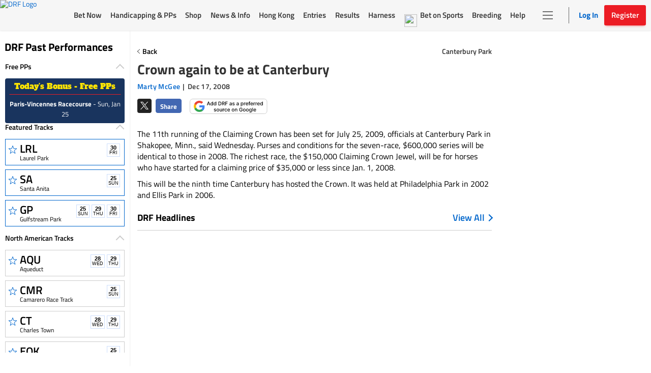

--- FILE ---
content_type: text/html; charset=utf-8
request_url: https://www.google.com/recaptcha/enterprise/anchor?ar=1&k=6LfEY0spAAAAADUWusoM5T43w0rH2timrbYw_El7&co=aHR0cHM6Ly93d3cuZHJmLmNvbTo0NDM.&hl=en&v=N67nZn4AqZkNcbeMu4prBgzg&size=invisible&anchor-ms=20000&execute-ms=30000&cb=9omaso7mqe6s
body_size: 48957
content:
<!DOCTYPE HTML><html dir="ltr" lang="en"><head><meta http-equiv="Content-Type" content="text/html; charset=UTF-8">
<meta http-equiv="X-UA-Compatible" content="IE=edge">
<title>reCAPTCHA</title>
<style type="text/css">
/* cyrillic-ext */
@font-face {
  font-family: 'Roboto';
  font-style: normal;
  font-weight: 400;
  font-stretch: 100%;
  src: url(//fonts.gstatic.com/s/roboto/v48/KFO7CnqEu92Fr1ME7kSn66aGLdTylUAMa3GUBHMdazTgWw.woff2) format('woff2');
  unicode-range: U+0460-052F, U+1C80-1C8A, U+20B4, U+2DE0-2DFF, U+A640-A69F, U+FE2E-FE2F;
}
/* cyrillic */
@font-face {
  font-family: 'Roboto';
  font-style: normal;
  font-weight: 400;
  font-stretch: 100%;
  src: url(//fonts.gstatic.com/s/roboto/v48/KFO7CnqEu92Fr1ME7kSn66aGLdTylUAMa3iUBHMdazTgWw.woff2) format('woff2');
  unicode-range: U+0301, U+0400-045F, U+0490-0491, U+04B0-04B1, U+2116;
}
/* greek-ext */
@font-face {
  font-family: 'Roboto';
  font-style: normal;
  font-weight: 400;
  font-stretch: 100%;
  src: url(//fonts.gstatic.com/s/roboto/v48/KFO7CnqEu92Fr1ME7kSn66aGLdTylUAMa3CUBHMdazTgWw.woff2) format('woff2');
  unicode-range: U+1F00-1FFF;
}
/* greek */
@font-face {
  font-family: 'Roboto';
  font-style: normal;
  font-weight: 400;
  font-stretch: 100%;
  src: url(//fonts.gstatic.com/s/roboto/v48/KFO7CnqEu92Fr1ME7kSn66aGLdTylUAMa3-UBHMdazTgWw.woff2) format('woff2');
  unicode-range: U+0370-0377, U+037A-037F, U+0384-038A, U+038C, U+038E-03A1, U+03A3-03FF;
}
/* math */
@font-face {
  font-family: 'Roboto';
  font-style: normal;
  font-weight: 400;
  font-stretch: 100%;
  src: url(//fonts.gstatic.com/s/roboto/v48/KFO7CnqEu92Fr1ME7kSn66aGLdTylUAMawCUBHMdazTgWw.woff2) format('woff2');
  unicode-range: U+0302-0303, U+0305, U+0307-0308, U+0310, U+0312, U+0315, U+031A, U+0326-0327, U+032C, U+032F-0330, U+0332-0333, U+0338, U+033A, U+0346, U+034D, U+0391-03A1, U+03A3-03A9, U+03B1-03C9, U+03D1, U+03D5-03D6, U+03F0-03F1, U+03F4-03F5, U+2016-2017, U+2034-2038, U+203C, U+2040, U+2043, U+2047, U+2050, U+2057, U+205F, U+2070-2071, U+2074-208E, U+2090-209C, U+20D0-20DC, U+20E1, U+20E5-20EF, U+2100-2112, U+2114-2115, U+2117-2121, U+2123-214F, U+2190, U+2192, U+2194-21AE, U+21B0-21E5, U+21F1-21F2, U+21F4-2211, U+2213-2214, U+2216-22FF, U+2308-230B, U+2310, U+2319, U+231C-2321, U+2336-237A, U+237C, U+2395, U+239B-23B7, U+23D0, U+23DC-23E1, U+2474-2475, U+25AF, U+25B3, U+25B7, U+25BD, U+25C1, U+25CA, U+25CC, U+25FB, U+266D-266F, U+27C0-27FF, U+2900-2AFF, U+2B0E-2B11, U+2B30-2B4C, U+2BFE, U+3030, U+FF5B, U+FF5D, U+1D400-1D7FF, U+1EE00-1EEFF;
}
/* symbols */
@font-face {
  font-family: 'Roboto';
  font-style: normal;
  font-weight: 400;
  font-stretch: 100%;
  src: url(//fonts.gstatic.com/s/roboto/v48/KFO7CnqEu92Fr1ME7kSn66aGLdTylUAMaxKUBHMdazTgWw.woff2) format('woff2');
  unicode-range: U+0001-000C, U+000E-001F, U+007F-009F, U+20DD-20E0, U+20E2-20E4, U+2150-218F, U+2190, U+2192, U+2194-2199, U+21AF, U+21E6-21F0, U+21F3, U+2218-2219, U+2299, U+22C4-22C6, U+2300-243F, U+2440-244A, U+2460-24FF, U+25A0-27BF, U+2800-28FF, U+2921-2922, U+2981, U+29BF, U+29EB, U+2B00-2BFF, U+4DC0-4DFF, U+FFF9-FFFB, U+10140-1018E, U+10190-1019C, U+101A0, U+101D0-101FD, U+102E0-102FB, U+10E60-10E7E, U+1D2C0-1D2D3, U+1D2E0-1D37F, U+1F000-1F0FF, U+1F100-1F1AD, U+1F1E6-1F1FF, U+1F30D-1F30F, U+1F315, U+1F31C, U+1F31E, U+1F320-1F32C, U+1F336, U+1F378, U+1F37D, U+1F382, U+1F393-1F39F, U+1F3A7-1F3A8, U+1F3AC-1F3AF, U+1F3C2, U+1F3C4-1F3C6, U+1F3CA-1F3CE, U+1F3D4-1F3E0, U+1F3ED, U+1F3F1-1F3F3, U+1F3F5-1F3F7, U+1F408, U+1F415, U+1F41F, U+1F426, U+1F43F, U+1F441-1F442, U+1F444, U+1F446-1F449, U+1F44C-1F44E, U+1F453, U+1F46A, U+1F47D, U+1F4A3, U+1F4B0, U+1F4B3, U+1F4B9, U+1F4BB, U+1F4BF, U+1F4C8-1F4CB, U+1F4D6, U+1F4DA, U+1F4DF, U+1F4E3-1F4E6, U+1F4EA-1F4ED, U+1F4F7, U+1F4F9-1F4FB, U+1F4FD-1F4FE, U+1F503, U+1F507-1F50B, U+1F50D, U+1F512-1F513, U+1F53E-1F54A, U+1F54F-1F5FA, U+1F610, U+1F650-1F67F, U+1F687, U+1F68D, U+1F691, U+1F694, U+1F698, U+1F6AD, U+1F6B2, U+1F6B9-1F6BA, U+1F6BC, U+1F6C6-1F6CF, U+1F6D3-1F6D7, U+1F6E0-1F6EA, U+1F6F0-1F6F3, U+1F6F7-1F6FC, U+1F700-1F7FF, U+1F800-1F80B, U+1F810-1F847, U+1F850-1F859, U+1F860-1F887, U+1F890-1F8AD, U+1F8B0-1F8BB, U+1F8C0-1F8C1, U+1F900-1F90B, U+1F93B, U+1F946, U+1F984, U+1F996, U+1F9E9, U+1FA00-1FA6F, U+1FA70-1FA7C, U+1FA80-1FA89, U+1FA8F-1FAC6, U+1FACE-1FADC, U+1FADF-1FAE9, U+1FAF0-1FAF8, U+1FB00-1FBFF;
}
/* vietnamese */
@font-face {
  font-family: 'Roboto';
  font-style: normal;
  font-weight: 400;
  font-stretch: 100%;
  src: url(//fonts.gstatic.com/s/roboto/v48/KFO7CnqEu92Fr1ME7kSn66aGLdTylUAMa3OUBHMdazTgWw.woff2) format('woff2');
  unicode-range: U+0102-0103, U+0110-0111, U+0128-0129, U+0168-0169, U+01A0-01A1, U+01AF-01B0, U+0300-0301, U+0303-0304, U+0308-0309, U+0323, U+0329, U+1EA0-1EF9, U+20AB;
}
/* latin-ext */
@font-face {
  font-family: 'Roboto';
  font-style: normal;
  font-weight: 400;
  font-stretch: 100%;
  src: url(//fonts.gstatic.com/s/roboto/v48/KFO7CnqEu92Fr1ME7kSn66aGLdTylUAMa3KUBHMdazTgWw.woff2) format('woff2');
  unicode-range: U+0100-02BA, U+02BD-02C5, U+02C7-02CC, U+02CE-02D7, U+02DD-02FF, U+0304, U+0308, U+0329, U+1D00-1DBF, U+1E00-1E9F, U+1EF2-1EFF, U+2020, U+20A0-20AB, U+20AD-20C0, U+2113, U+2C60-2C7F, U+A720-A7FF;
}
/* latin */
@font-face {
  font-family: 'Roboto';
  font-style: normal;
  font-weight: 400;
  font-stretch: 100%;
  src: url(//fonts.gstatic.com/s/roboto/v48/KFO7CnqEu92Fr1ME7kSn66aGLdTylUAMa3yUBHMdazQ.woff2) format('woff2');
  unicode-range: U+0000-00FF, U+0131, U+0152-0153, U+02BB-02BC, U+02C6, U+02DA, U+02DC, U+0304, U+0308, U+0329, U+2000-206F, U+20AC, U+2122, U+2191, U+2193, U+2212, U+2215, U+FEFF, U+FFFD;
}
/* cyrillic-ext */
@font-face {
  font-family: 'Roboto';
  font-style: normal;
  font-weight: 500;
  font-stretch: 100%;
  src: url(//fonts.gstatic.com/s/roboto/v48/KFO7CnqEu92Fr1ME7kSn66aGLdTylUAMa3GUBHMdazTgWw.woff2) format('woff2');
  unicode-range: U+0460-052F, U+1C80-1C8A, U+20B4, U+2DE0-2DFF, U+A640-A69F, U+FE2E-FE2F;
}
/* cyrillic */
@font-face {
  font-family: 'Roboto';
  font-style: normal;
  font-weight: 500;
  font-stretch: 100%;
  src: url(//fonts.gstatic.com/s/roboto/v48/KFO7CnqEu92Fr1ME7kSn66aGLdTylUAMa3iUBHMdazTgWw.woff2) format('woff2');
  unicode-range: U+0301, U+0400-045F, U+0490-0491, U+04B0-04B1, U+2116;
}
/* greek-ext */
@font-face {
  font-family: 'Roboto';
  font-style: normal;
  font-weight: 500;
  font-stretch: 100%;
  src: url(//fonts.gstatic.com/s/roboto/v48/KFO7CnqEu92Fr1ME7kSn66aGLdTylUAMa3CUBHMdazTgWw.woff2) format('woff2');
  unicode-range: U+1F00-1FFF;
}
/* greek */
@font-face {
  font-family: 'Roboto';
  font-style: normal;
  font-weight: 500;
  font-stretch: 100%;
  src: url(//fonts.gstatic.com/s/roboto/v48/KFO7CnqEu92Fr1ME7kSn66aGLdTylUAMa3-UBHMdazTgWw.woff2) format('woff2');
  unicode-range: U+0370-0377, U+037A-037F, U+0384-038A, U+038C, U+038E-03A1, U+03A3-03FF;
}
/* math */
@font-face {
  font-family: 'Roboto';
  font-style: normal;
  font-weight: 500;
  font-stretch: 100%;
  src: url(//fonts.gstatic.com/s/roboto/v48/KFO7CnqEu92Fr1ME7kSn66aGLdTylUAMawCUBHMdazTgWw.woff2) format('woff2');
  unicode-range: U+0302-0303, U+0305, U+0307-0308, U+0310, U+0312, U+0315, U+031A, U+0326-0327, U+032C, U+032F-0330, U+0332-0333, U+0338, U+033A, U+0346, U+034D, U+0391-03A1, U+03A3-03A9, U+03B1-03C9, U+03D1, U+03D5-03D6, U+03F0-03F1, U+03F4-03F5, U+2016-2017, U+2034-2038, U+203C, U+2040, U+2043, U+2047, U+2050, U+2057, U+205F, U+2070-2071, U+2074-208E, U+2090-209C, U+20D0-20DC, U+20E1, U+20E5-20EF, U+2100-2112, U+2114-2115, U+2117-2121, U+2123-214F, U+2190, U+2192, U+2194-21AE, U+21B0-21E5, U+21F1-21F2, U+21F4-2211, U+2213-2214, U+2216-22FF, U+2308-230B, U+2310, U+2319, U+231C-2321, U+2336-237A, U+237C, U+2395, U+239B-23B7, U+23D0, U+23DC-23E1, U+2474-2475, U+25AF, U+25B3, U+25B7, U+25BD, U+25C1, U+25CA, U+25CC, U+25FB, U+266D-266F, U+27C0-27FF, U+2900-2AFF, U+2B0E-2B11, U+2B30-2B4C, U+2BFE, U+3030, U+FF5B, U+FF5D, U+1D400-1D7FF, U+1EE00-1EEFF;
}
/* symbols */
@font-face {
  font-family: 'Roboto';
  font-style: normal;
  font-weight: 500;
  font-stretch: 100%;
  src: url(//fonts.gstatic.com/s/roboto/v48/KFO7CnqEu92Fr1ME7kSn66aGLdTylUAMaxKUBHMdazTgWw.woff2) format('woff2');
  unicode-range: U+0001-000C, U+000E-001F, U+007F-009F, U+20DD-20E0, U+20E2-20E4, U+2150-218F, U+2190, U+2192, U+2194-2199, U+21AF, U+21E6-21F0, U+21F3, U+2218-2219, U+2299, U+22C4-22C6, U+2300-243F, U+2440-244A, U+2460-24FF, U+25A0-27BF, U+2800-28FF, U+2921-2922, U+2981, U+29BF, U+29EB, U+2B00-2BFF, U+4DC0-4DFF, U+FFF9-FFFB, U+10140-1018E, U+10190-1019C, U+101A0, U+101D0-101FD, U+102E0-102FB, U+10E60-10E7E, U+1D2C0-1D2D3, U+1D2E0-1D37F, U+1F000-1F0FF, U+1F100-1F1AD, U+1F1E6-1F1FF, U+1F30D-1F30F, U+1F315, U+1F31C, U+1F31E, U+1F320-1F32C, U+1F336, U+1F378, U+1F37D, U+1F382, U+1F393-1F39F, U+1F3A7-1F3A8, U+1F3AC-1F3AF, U+1F3C2, U+1F3C4-1F3C6, U+1F3CA-1F3CE, U+1F3D4-1F3E0, U+1F3ED, U+1F3F1-1F3F3, U+1F3F5-1F3F7, U+1F408, U+1F415, U+1F41F, U+1F426, U+1F43F, U+1F441-1F442, U+1F444, U+1F446-1F449, U+1F44C-1F44E, U+1F453, U+1F46A, U+1F47D, U+1F4A3, U+1F4B0, U+1F4B3, U+1F4B9, U+1F4BB, U+1F4BF, U+1F4C8-1F4CB, U+1F4D6, U+1F4DA, U+1F4DF, U+1F4E3-1F4E6, U+1F4EA-1F4ED, U+1F4F7, U+1F4F9-1F4FB, U+1F4FD-1F4FE, U+1F503, U+1F507-1F50B, U+1F50D, U+1F512-1F513, U+1F53E-1F54A, U+1F54F-1F5FA, U+1F610, U+1F650-1F67F, U+1F687, U+1F68D, U+1F691, U+1F694, U+1F698, U+1F6AD, U+1F6B2, U+1F6B9-1F6BA, U+1F6BC, U+1F6C6-1F6CF, U+1F6D3-1F6D7, U+1F6E0-1F6EA, U+1F6F0-1F6F3, U+1F6F7-1F6FC, U+1F700-1F7FF, U+1F800-1F80B, U+1F810-1F847, U+1F850-1F859, U+1F860-1F887, U+1F890-1F8AD, U+1F8B0-1F8BB, U+1F8C0-1F8C1, U+1F900-1F90B, U+1F93B, U+1F946, U+1F984, U+1F996, U+1F9E9, U+1FA00-1FA6F, U+1FA70-1FA7C, U+1FA80-1FA89, U+1FA8F-1FAC6, U+1FACE-1FADC, U+1FADF-1FAE9, U+1FAF0-1FAF8, U+1FB00-1FBFF;
}
/* vietnamese */
@font-face {
  font-family: 'Roboto';
  font-style: normal;
  font-weight: 500;
  font-stretch: 100%;
  src: url(//fonts.gstatic.com/s/roboto/v48/KFO7CnqEu92Fr1ME7kSn66aGLdTylUAMa3OUBHMdazTgWw.woff2) format('woff2');
  unicode-range: U+0102-0103, U+0110-0111, U+0128-0129, U+0168-0169, U+01A0-01A1, U+01AF-01B0, U+0300-0301, U+0303-0304, U+0308-0309, U+0323, U+0329, U+1EA0-1EF9, U+20AB;
}
/* latin-ext */
@font-face {
  font-family: 'Roboto';
  font-style: normal;
  font-weight: 500;
  font-stretch: 100%;
  src: url(//fonts.gstatic.com/s/roboto/v48/KFO7CnqEu92Fr1ME7kSn66aGLdTylUAMa3KUBHMdazTgWw.woff2) format('woff2');
  unicode-range: U+0100-02BA, U+02BD-02C5, U+02C7-02CC, U+02CE-02D7, U+02DD-02FF, U+0304, U+0308, U+0329, U+1D00-1DBF, U+1E00-1E9F, U+1EF2-1EFF, U+2020, U+20A0-20AB, U+20AD-20C0, U+2113, U+2C60-2C7F, U+A720-A7FF;
}
/* latin */
@font-face {
  font-family: 'Roboto';
  font-style: normal;
  font-weight: 500;
  font-stretch: 100%;
  src: url(//fonts.gstatic.com/s/roboto/v48/KFO7CnqEu92Fr1ME7kSn66aGLdTylUAMa3yUBHMdazQ.woff2) format('woff2');
  unicode-range: U+0000-00FF, U+0131, U+0152-0153, U+02BB-02BC, U+02C6, U+02DA, U+02DC, U+0304, U+0308, U+0329, U+2000-206F, U+20AC, U+2122, U+2191, U+2193, U+2212, U+2215, U+FEFF, U+FFFD;
}
/* cyrillic-ext */
@font-face {
  font-family: 'Roboto';
  font-style: normal;
  font-weight: 900;
  font-stretch: 100%;
  src: url(//fonts.gstatic.com/s/roboto/v48/KFO7CnqEu92Fr1ME7kSn66aGLdTylUAMa3GUBHMdazTgWw.woff2) format('woff2');
  unicode-range: U+0460-052F, U+1C80-1C8A, U+20B4, U+2DE0-2DFF, U+A640-A69F, U+FE2E-FE2F;
}
/* cyrillic */
@font-face {
  font-family: 'Roboto';
  font-style: normal;
  font-weight: 900;
  font-stretch: 100%;
  src: url(//fonts.gstatic.com/s/roboto/v48/KFO7CnqEu92Fr1ME7kSn66aGLdTylUAMa3iUBHMdazTgWw.woff2) format('woff2');
  unicode-range: U+0301, U+0400-045F, U+0490-0491, U+04B0-04B1, U+2116;
}
/* greek-ext */
@font-face {
  font-family: 'Roboto';
  font-style: normal;
  font-weight: 900;
  font-stretch: 100%;
  src: url(//fonts.gstatic.com/s/roboto/v48/KFO7CnqEu92Fr1ME7kSn66aGLdTylUAMa3CUBHMdazTgWw.woff2) format('woff2');
  unicode-range: U+1F00-1FFF;
}
/* greek */
@font-face {
  font-family: 'Roboto';
  font-style: normal;
  font-weight: 900;
  font-stretch: 100%;
  src: url(//fonts.gstatic.com/s/roboto/v48/KFO7CnqEu92Fr1ME7kSn66aGLdTylUAMa3-UBHMdazTgWw.woff2) format('woff2');
  unicode-range: U+0370-0377, U+037A-037F, U+0384-038A, U+038C, U+038E-03A1, U+03A3-03FF;
}
/* math */
@font-face {
  font-family: 'Roboto';
  font-style: normal;
  font-weight: 900;
  font-stretch: 100%;
  src: url(//fonts.gstatic.com/s/roboto/v48/KFO7CnqEu92Fr1ME7kSn66aGLdTylUAMawCUBHMdazTgWw.woff2) format('woff2');
  unicode-range: U+0302-0303, U+0305, U+0307-0308, U+0310, U+0312, U+0315, U+031A, U+0326-0327, U+032C, U+032F-0330, U+0332-0333, U+0338, U+033A, U+0346, U+034D, U+0391-03A1, U+03A3-03A9, U+03B1-03C9, U+03D1, U+03D5-03D6, U+03F0-03F1, U+03F4-03F5, U+2016-2017, U+2034-2038, U+203C, U+2040, U+2043, U+2047, U+2050, U+2057, U+205F, U+2070-2071, U+2074-208E, U+2090-209C, U+20D0-20DC, U+20E1, U+20E5-20EF, U+2100-2112, U+2114-2115, U+2117-2121, U+2123-214F, U+2190, U+2192, U+2194-21AE, U+21B0-21E5, U+21F1-21F2, U+21F4-2211, U+2213-2214, U+2216-22FF, U+2308-230B, U+2310, U+2319, U+231C-2321, U+2336-237A, U+237C, U+2395, U+239B-23B7, U+23D0, U+23DC-23E1, U+2474-2475, U+25AF, U+25B3, U+25B7, U+25BD, U+25C1, U+25CA, U+25CC, U+25FB, U+266D-266F, U+27C0-27FF, U+2900-2AFF, U+2B0E-2B11, U+2B30-2B4C, U+2BFE, U+3030, U+FF5B, U+FF5D, U+1D400-1D7FF, U+1EE00-1EEFF;
}
/* symbols */
@font-face {
  font-family: 'Roboto';
  font-style: normal;
  font-weight: 900;
  font-stretch: 100%;
  src: url(//fonts.gstatic.com/s/roboto/v48/KFO7CnqEu92Fr1ME7kSn66aGLdTylUAMaxKUBHMdazTgWw.woff2) format('woff2');
  unicode-range: U+0001-000C, U+000E-001F, U+007F-009F, U+20DD-20E0, U+20E2-20E4, U+2150-218F, U+2190, U+2192, U+2194-2199, U+21AF, U+21E6-21F0, U+21F3, U+2218-2219, U+2299, U+22C4-22C6, U+2300-243F, U+2440-244A, U+2460-24FF, U+25A0-27BF, U+2800-28FF, U+2921-2922, U+2981, U+29BF, U+29EB, U+2B00-2BFF, U+4DC0-4DFF, U+FFF9-FFFB, U+10140-1018E, U+10190-1019C, U+101A0, U+101D0-101FD, U+102E0-102FB, U+10E60-10E7E, U+1D2C0-1D2D3, U+1D2E0-1D37F, U+1F000-1F0FF, U+1F100-1F1AD, U+1F1E6-1F1FF, U+1F30D-1F30F, U+1F315, U+1F31C, U+1F31E, U+1F320-1F32C, U+1F336, U+1F378, U+1F37D, U+1F382, U+1F393-1F39F, U+1F3A7-1F3A8, U+1F3AC-1F3AF, U+1F3C2, U+1F3C4-1F3C6, U+1F3CA-1F3CE, U+1F3D4-1F3E0, U+1F3ED, U+1F3F1-1F3F3, U+1F3F5-1F3F7, U+1F408, U+1F415, U+1F41F, U+1F426, U+1F43F, U+1F441-1F442, U+1F444, U+1F446-1F449, U+1F44C-1F44E, U+1F453, U+1F46A, U+1F47D, U+1F4A3, U+1F4B0, U+1F4B3, U+1F4B9, U+1F4BB, U+1F4BF, U+1F4C8-1F4CB, U+1F4D6, U+1F4DA, U+1F4DF, U+1F4E3-1F4E6, U+1F4EA-1F4ED, U+1F4F7, U+1F4F9-1F4FB, U+1F4FD-1F4FE, U+1F503, U+1F507-1F50B, U+1F50D, U+1F512-1F513, U+1F53E-1F54A, U+1F54F-1F5FA, U+1F610, U+1F650-1F67F, U+1F687, U+1F68D, U+1F691, U+1F694, U+1F698, U+1F6AD, U+1F6B2, U+1F6B9-1F6BA, U+1F6BC, U+1F6C6-1F6CF, U+1F6D3-1F6D7, U+1F6E0-1F6EA, U+1F6F0-1F6F3, U+1F6F7-1F6FC, U+1F700-1F7FF, U+1F800-1F80B, U+1F810-1F847, U+1F850-1F859, U+1F860-1F887, U+1F890-1F8AD, U+1F8B0-1F8BB, U+1F8C0-1F8C1, U+1F900-1F90B, U+1F93B, U+1F946, U+1F984, U+1F996, U+1F9E9, U+1FA00-1FA6F, U+1FA70-1FA7C, U+1FA80-1FA89, U+1FA8F-1FAC6, U+1FACE-1FADC, U+1FADF-1FAE9, U+1FAF0-1FAF8, U+1FB00-1FBFF;
}
/* vietnamese */
@font-face {
  font-family: 'Roboto';
  font-style: normal;
  font-weight: 900;
  font-stretch: 100%;
  src: url(//fonts.gstatic.com/s/roboto/v48/KFO7CnqEu92Fr1ME7kSn66aGLdTylUAMa3OUBHMdazTgWw.woff2) format('woff2');
  unicode-range: U+0102-0103, U+0110-0111, U+0128-0129, U+0168-0169, U+01A0-01A1, U+01AF-01B0, U+0300-0301, U+0303-0304, U+0308-0309, U+0323, U+0329, U+1EA0-1EF9, U+20AB;
}
/* latin-ext */
@font-face {
  font-family: 'Roboto';
  font-style: normal;
  font-weight: 900;
  font-stretch: 100%;
  src: url(//fonts.gstatic.com/s/roboto/v48/KFO7CnqEu92Fr1ME7kSn66aGLdTylUAMa3KUBHMdazTgWw.woff2) format('woff2');
  unicode-range: U+0100-02BA, U+02BD-02C5, U+02C7-02CC, U+02CE-02D7, U+02DD-02FF, U+0304, U+0308, U+0329, U+1D00-1DBF, U+1E00-1E9F, U+1EF2-1EFF, U+2020, U+20A0-20AB, U+20AD-20C0, U+2113, U+2C60-2C7F, U+A720-A7FF;
}
/* latin */
@font-face {
  font-family: 'Roboto';
  font-style: normal;
  font-weight: 900;
  font-stretch: 100%;
  src: url(//fonts.gstatic.com/s/roboto/v48/KFO7CnqEu92Fr1ME7kSn66aGLdTylUAMa3yUBHMdazQ.woff2) format('woff2');
  unicode-range: U+0000-00FF, U+0131, U+0152-0153, U+02BB-02BC, U+02C6, U+02DA, U+02DC, U+0304, U+0308, U+0329, U+2000-206F, U+20AC, U+2122, U+2191, U+2193, U+2212, U+2215, U+FEFF, U+FFFD;
}

</style>
<link rel="stylesheet" type="text/css" href="https://www.gstatic.com/recaptcha/releases/N67nZn4AqZkNcbeMu4prBgzg/styles__ltr.css">
<script nonce="MwmfXPXG_-JhSkt0O-pPnw" type="text/javascript">window['__recaptcha_api'] = 'https://www.google.com/recaptcha/enterprise/';</script>
<script type="text/javascript" src="https://www.gstatic.com/recaptcha/releases/N67nZn4AqZkNcbeMu4prBgzg/recaptcha__en.js" nonce="MwmfXPXG_-JhSkt0O-pPnw">
      
    </script></head>
<body><div id="rc-anchor-alert" class="rc-anchor-alert"></div>
<input type="hidden" id="recaptcha-token" value="[base64]">
<script type="text/javascript" nonce="MwmfXPXG_-JhSkt0O-pPnw">
      recaptcha.anchor.Main.init("[\x22ainput\x22,[\x22bgdata\x22,\x22\x22,\[base64]/[base64]/MjU1Ong/[base64]/[base64]/[base64]/[base64]/[base64]/[base64]/[base64]/[base64]/[base64]/[base64]/[base64]/[base64]/[base64]/[base64]/[base64]\\u003d\x22,\[base64]\\u003d\x22,\x22LjrDnsOiw7QHwoTDhlokNW4kM8OKwpYpfcKyw78WRkPCtMKXflbDhcO1w7JJw5vDusKrw6pcbzg2w6fCtiVBw4VWWTk3w7nDuMKTw4/[base64]/bcKtQcOew5XCsXjCvsKPwpNDwqTCmHduw6fDpMKyJCgewqzCrzzDqw/CpcOXwr/Cr2gVwr9ewofCq8OJK8KwQ8OLdEdVOywjSMKEwpwSw54bam4OUMOEC0UQLTjDmSdzX8OSNB4RBsK2IUTCn27CinQRw5Zvw7LCt8O9w7lLwoXDszMnEgNpwqHCucOuw6LCrlPDly/DmsOuwrdLw5fCoBxFwpnCiB/[base64]/DkMO4wrPDgcO1bkELwpzDn8KTwo0rRHbDosO2bnDDrcOGRUTDmcOCw5QqWMOdYcK1wq0/SU3DmMKtw6PDmhfCicKSw6XCnm7DusK1wqMxXVFvHF4Pwo/Dq8OnXAjDpAEmfsOyw79ow5cOw7dSB3fCl8OtHUDCvMKyI8Ozw6bDuB18w6/CnVN7wrZMwoHDnwfDs8OmwpVUMMKYwp/DvcOww4zCqMKxwo9fIxXDmDJIe8OAwozCp8Kow4jDosKaw7jCucKhM8OKTGHCrMO0wq0dFVZ6HMORMELCmMKAwoLCvsOkb8KzwonDjnHDgMKuwr3DgEdAw67CmMKrA8OAKMOGflBuGMKlfSN/ECbCoWV+w4RELzduFcOYw6TDu23Dq3nDhsO9CMO4dsOywrfCmsKZwqnCgBgkw6xaw48rUncfwqjDucK7CGItWsOowq5HUcKjwrfCsSDDoMKSC8KDRsKsTsKbaMKbw4JHwphpw5Efw4QEwq8bVT/DnQfCvHBbw6Abw6oYLC7CrsK1wpLCkcOsC2TDgwXDkcK1wojCjjZFw7/DvcKkO8K3VsOAwrzDjX1SwofCmRnDqMOCwqfCg8K6BMKbPBklw5TCsGVYwrgXwrFGC3xYfF/[base64]/CpxDDs3d2ClRxRsOZXMOzw7pAD0PCnSlpJcKFVBl0wqsDw5jCpcK8I8KYwrPClcKGw4tKw5ByDcK0EU3DmMOuasO/w7zDrxnCkcOLw6ImG8OHCjvDlsOZFlBIJcOEw5zCqynDr8O0Q0gJwpjDpyzDq8KHwrnDqsOdYSTDosKBwprChlbClFIyw5TDv8KwwqgAw40awoLCi8KLwoPDmUHDssKowoHDv1xewqV9w64ww6/[base64]/AkIQHsKDw6TDkh8/ZWglwoDCosOGYcOJLnVXBcOUwqjDvcKLwpVgw6vDp8KNByDDmWBWTjcvWMKKw61VwqjDpUPCrsKmD8OeWMOHTktZwqRfdgRKD39ywoENwqHDoMKCPcOdw5bDo0HCjMO/B8OTw5dqw4gNw5MuLEFzQzjDsC1Jc8KrwrEOYzLDjMOmb0FFw6ghTsOLGsOtaS0Hw5A/[base64]/[base64]/DuAnCrxNswpHCpcKaUcOvw79kwqDCqsKtBjAMHMOLw6TCksKJacOZS2LDlUcVXMKEw43CviFHw6wOwpgOHWfDk8OaVjnDoENaUcO1w4c4RGHCmXfCn8KVw7fDhi/[base64]/DtMOaYMKED8Kfw4DDpMOBw43CrCTCtDZWPyPCsHxxDXTDpMOcw7IBw4jCiMK7wqvDqTAWwo4VHkDDqRcZwrnCv2PCllhuw6fDoGHDulrDmcKfw6dYM8OEA8OGw5/CvMKBLkMAwoHCrMOXKBBLbcOReknDjQEJw7HDgl9vZsOPwoJqDhLDrWFtw5/DuMODwpYNwp4Twq3DscOQwrNRBWXCiAVswrpkw5/CjMO7XsKzw7jDtMKdJTlBw4oGMMKADEnDu1RVLFXCj8KkCXDDocKawqHDiAsHw6HCp8OZwptFw4DCpMOxwoTCr8KpasOpIGR1F8KxwoYnGGvClMK9wr/CiWvDnsO1w6XCrMKxaEAMZAnDuTnCm8KNBAvDuSbDhSrDrsOJw5J2w55qw5/CvsKfwrTCo8O6UEzDtcKuw5N9Jjhvw5gtJsOUbsKpOcK7wpV3wp/DtcKew6UMUMO5wq/Dry55wo7DiMKOB8K/[base64]/fg1Pw5rCi23DlHIFbgHCs8OKE8OvwoPDr8K6IsO1w4PDp8K1w7xRb0EWTVc+aQ8zw4fDv8Oxwp/DkTsAdA1Ewo7CoQJID8O8S2ZGQ8O2AWwtBiLDnMK8wqQLaizDsEnDmn/[base64]/DnnxVZMO/w6PDk8O7wr5ow5zCmWN1PsKtCMKxwoxEwq/[base64]/ZChIVF1QIMO8F8OvSMOYw6JZCltrwonCsMO9VsOXEcOkwqnCs8K9w4/Ct0jDkkYedcO7fMKQMMOkO8O1LMKtw6QSw6Z8wr7DmsOURzdxfsKlworCvX7Dv1BGOMK2Qh4DCW7DoE4ZO2/DizzDvsOsw5vCkWROwqDCiW4PSn54dMOOw589w6lHwr5UNVfDs14lwr4dQk/DugbDqADDqcOjw7/Cmix1IsOqwqXDosOsK2g/U2xvwqgaQcOBwoXCp3Nnwog/YycIw6d4wprCnzMsMzVKw7xAaMK2JsKNwp3Dj8K1w5Z6w7/Ctj3DpcOmwr8JL8O1wopcw6RSEgJZw4ckRMKBPD7Dm8ONIMKNfMKcZ8O4MsO1VDLCqMOkRMO6w7xmO1Uewr3CoGnDgDLDn8O2ERHDtUEPw7xrDMKEw40+w5FccMKKN8OOIzkyFCMCw7o0w6TDijDDj1s/w4vDicOPKSs4TMK5wpTCq1Uow5wBI8OHw7XCqcOIwr/[base64]/[base64]/DjMKwwpHDj3TDtMKPCGXCtcO1w77DscK2w5laS38/w7EDA8Kywp1/[base64]/Cl8O1JXVYwpvDrjo7IDPChcORw6EwwqcoEjp+TsOIwp7DukrDrMOlWMKtdsKWA8O5SFbCiMO+w7DDuwY8w6LCsMK5w4HDjwpxwojDk8K/wrRGw6Nlw4PDgRopLX7DisONSsO8w7IAw5jDgAPCn3Afw6V7w4PCpjvDmS1ICsK7OVvDo8KrKgPDlRkMCsKlwozDq8KRAMKYAEE9w6txHMO5w4vCocKJwqXChcK/YkNhwrzCj3R2F8KvwpPCky0VTAzCnMKRwppLw6DDhF5iWMK2wqPChR7DqUh+wq/DlsOiw4LClcOdw6NsU8Oyexo+D8OFR3gWLFlXw5rDpRlowq5VwqYTw7fDmSBrwqfCvywYwqZswqddfSfDqcO0woUzw7BUY0Jiw6ZUwqjCssK1CBVtOW3DlALCksKPwqXDkB4Nw5xFw6jDrzbDhsKLw5LCgmV1w5d6wpwCfMKkwrDDixTDtiAraGZFwp7Coz/[base64]/[base64]/DnsOow5QMf8KmwoDDt8K1Hlk9WlrDgGgCwrgMJ8KmCsOFwowAwqQLw4XCpsOrVsOuw6E1wpTDjsOswog5wpjCnX3DnMKSVgBBwr/[base64]/CtCwgwqdSSjPCrMO3w6AMf1zDhRrDpsOiG3nDr8KzADYtCcK9ETZewpvDosOpUGMnw7h/dyURwrkqLiTDp8KgwrghEMODw6PCr8OUOAnCksOCw5TDrBfDtMKjw50hw4kfLWzCsMKyIsOHfy7ChMK5KknCjcOTwpRtVDI6w4g4G1VRTcOgwq1RwqHCr8Oew5dffxvCg08uwo1+w5Qtw5Mhw5wZw5XCjMOsw5ldIsK9SAXDjsKqw713wqHDmi/[base64]/wo7DjgpkW8Ogw6/DvQs+wrPDiUXDsMKLO8KUw5TDi8KZwq/CjcKYw7bDuAfDiXN3w7bDhFQpNMK6w7ImwpXDvirCnsKZAsKGwprDicO4fMK1wqNGLBfCm8OyEj1fGHVHT1A0HAbDjsONfVkfwqdnwp4XGD9LwpzDsMOlck4yRsOcH1htIi4tU8OneMOxU8KGWcOnwpEuwpIRwpQQwqYYw49Me08oFX8lwoUUeT/DtcKQw7ZAwoLCpXfDvTPDtMOuw5DCr2rCucOLYMODw5AqwrrCmHwOFws9Z8KZNQcjD8OaBMKLUQPCngvDuMKvITV9wokRwqxYwrvDi8OQZXsWXcKtw6vCnRfDtwLClMKBwrbDhlNZfDk2w7tUwoDCsQTDomLCrgZkwqfCoWzDlw/CmAXDj8O5w5cpw4N5EUDDrsKCwqA4w64pMcKDw4LDr8Kxwq/[base64]/Ds8KZw67Dh3sgQQHDux08elXCjsOlw6x7Z8KPTiUtwrxQVVd/w4fDt8OUw6LCvCEuwqlcZxczwqxDw4fCoRxewppIPMK6wozCusOPw4M+w7ZSc8KbwojDu8KJF8OUwqzDnV/[base64]/CgMKDb8OdwofDjXTCvsOrXcOJFidfTMKJTUljwq0swqEZw6Naw5ERw6JiX8Ojw7Yfw7HDgMOTwrIgwpTDuHYeYMK9acOXH8KRw4fDl0wtTMKXFsKmQGzCtHfDrw3CrUE0ckPCty8Vw47DmUfCmXEeRcKiwpzDssOGw5/[base64]/DtzXDscOVK2TDoMO7w6DDtMOKcMKGw6c1wrQlSWg/LDNbTW3Cj1hywo0Ew5bDvcO7w5jDl8KhcMKzwrAxN8KmWMKLwp/ChXIuZAPCiSTCgx/DrcKzworCnMODwrMgw6oNcEfCrx7CoAjCmB/DnMKcwoZ3E8KewrVMX8KLOMOBDMOyw5/CnMKawpxzw7NPwoXDngkawpcqwrTDlnBNZMODTMOnw5HDq8OARjAxwofDhjh9JDF/YXLDqcOxZsO5ewRuB8K0XMK8w7PDqcODwpjCgcKpTFHDmMKXT8OCwrvDh8OwWG/[base64]/[base64]/[base64]/DhC3DmsKVcypjwpsyNXIZWcKQwq8JMCHCmsOEwoM4w4vDn8O2NR8Fwo9vwprDicKzcA8FW8KHJFd7wqYRwoPDklIjQcKrw6MTOmBeBFJJMloiw4o+bcO8a8O0TSTCg8OXci/Ds1zCp8KvfsORLl0UZ8Ogw5VnbsOQKhDDgsObN8K2w6FIwrArCiTDtsOAEMOhEk7ClMO8w7cww6dXw5TDjMOOwq5IV2lrccKPw7VELMO9wpdNwqR5wr9lGMKMQlDCt8OYJMK9WsOFNAfDucOWwprCk8OlcVddw4fDiyItJyDCqlfDhAQ6w67DsQvCtAgIW2/ClUtOwoLDg8OQw7fCtzRsw77DsMORw5LCmjgJA8KBwo5nwr5AGsOvIAzCqcOaM8KfBFzCtMKpwrkPw4smBcKawqHCpToqw4fDjcOoKijCi0M/w4ViwrTDvsOzw7QdwqjCtXIlw6s7wpYTTX/CgMOTVsOOMsOpaMOYIsKLfWVycl1sZ27DucOpw67ClSBnwrZMw5HCpcOEUsKlwoXCjw8fw692aFXDvw/Dvhw7w44sAQTDjRVJwoMSw6APHMK4XyN0wrQ3O8O9Mxh6w5Riw7LCuHQ4w4ZPw4RCw4/DrjNyKk1iI8OuF8KXD8KVIDc3a8K6wqTCmcOZw7AGOcKCI8KNwofDusOFOsO9w6rCjCJdHsOFCmJoAcKwwpZMOWvDgsO1w70OdWASw7JSV8KCwpEGSMOcwp/[base64]/Dk3fDpl9eRcOkdsOcwq9Nw4fDgwbDlMO8SMOBw6w0cA8Ww6EZwpYBR8KAw4ANOi0ow5XCoFA0YcOSU0XCrR17wpYUWCvChcO7X8OXwr/CszcJw6/[base64]/ClScIHMK5UjtLPUlWwqTCusKvBFJ5cirCh8KSwqRow5LChcODf8OuR8KqwpTCjw5bFnTDrCdIwqcxw53DicOFVi1mwoPCnUx0w7nCicO7DcOFecKFCiZQwq3DhSjCrAHCp3hfWcKSw4Badxc5wrR+RxjCiyMVUMKPwoDCvTlVw5LDmh/[base64]/DjMO9bmzCr8OAHMOAEcOfw6PCqSh7QcKew6lnEFDDsiDCoTPDscKrwrhaGz/Cs8Khwq3Dqx9OYcOaw4HDkMKdGmfDoMOnwosWFkdAw6MGw4/DhMO9MsONw5TCosKpw4AQw61EwqQsw4nDh8KrTcO7bVvDicOyRFEGCn7Cp3tEYz/[base64]/Cu8KCw5clwqTDp8KRDWFUwo1yZEZGwqF8Y8OzwrdEXMOswqfCkxJAwrfDpsOVw50fR1RGG8O4DyxAwp9vacKzw5fCocOWw6MVwrfDpVRewo4UwrVIbxgkBMOoMG3DiADCpcO5w7Ahw59jw5N8YFY8AMKdAjXCsMKrT8OSJ2V5WS/DnFFWwrzDqXdTAMObw6R8w6MRw7kEw5BdJns/JsOdZcK6w6Rywqsgw6/[base64]/Cn3bDtEfDnR7Ct8KdXSpEN8O+EcO3woJvw4zCglHChsOZwqnCsMKKw6hTZHZ8LMOCHCTDjsOtCXZ6w54xwpTCtsOSw7PCisKEwq/Cmxomw6nCmsOsw49+w6DDqS5OwpHDnsKdw4Buwp0xJcK3FcKVw5/DhGUnRXUkw43Dr8Knw4HDr2PDkFrCozLCl3jChBDDrFkewpsSWDjCs8KBw4LCj8O8wpFJNwjCvsOew7zDgEFsBMKNw6LCvzgAwrp4H3crwoA/A2/Dimc4w40CMw1cwq/[base64]/Ch8OcJsOUEFDDjEDDu3/CncOyCCHDm0o2w5NNP2wJPMOCwrk5CMO7wqLDo2bDj1fCrsO2w7LDkx1Lw7nDmQJBF8OXwpzDghPCvX5CworDjkwOwoDCn8KaaMKSYsKxw7HCu19gfxPDp35UwoNKeQ/CsTwVwpXCpMKJTkUxwq5rwrREwqU0wrASAMORHsOpwqd6wq8iGW7DklMwLcKnwojCqC8WwrppwrvDnsOcAcKiDcOWXkAEwrQ+wpLDh8OOc8KAAzBke8OrHDjDiXXDm1nDq8KGTsOSw6MFHsOawozCimBHw6jDtcOyNsO9w43CnQ/Cl257wo16w6w3wp84wq4ww78tFcKWTcOew7PDvcOYfcKtNSfCmw8fUMOFwpfDnMOHw71ya8OIMMOSwojDmcKeeVNrw6/Dj3nDocKCO8OwwqDDug3CkyAoQsOdCn9JJcOywqJSw6YJwqTCi8OECC1nwrXCjjHDnsKZcCByw4LCszzCvsOrwr3DrlTChBghB27DhCgXEcKNw7zCvQvDpcK5PDrCr0BLYUQDZsO7UT7Cn8ORwok1wp4qw5APWMKaw6vCtMOewoLDrx/CtW8uf8KjAMOeSEzChMOVfnk2ZMOvRXxRHinDl8OSwqzDn1rDkcKPw6oNw58Hw6E/woknRVHChMOZM8OEEsO/WcKxQcKlwqQjw7JGVxddVkAQw7zDjwXDokZAwrvCg8O7bi8lBQrDscK7Kxc+E8KfNn/Ci8KSHkAjw6Btwq/CscOhUBrDmjzCksKFwoDDksO+Mh/CvX/Do0fCpsO+Fn7DqgchDhnCrD44w4nDu8Onfz/[base64]/CrG/Ck8KsBjjClA3DnQLCqgHDvE7DnDvCvC/[base64]/Cu8KCLcOgRxXDogsGwpXCgWXCvXwpP8OLwqrCrhnCpMO2esKcWnFFAsOsw4t0WRbCu37DsHtKOcOMOcK8wpfCpATDlcOPTh/DrTDCnmESfsKNwqrCjQjCizTCvEzDnWnDv3nCqTROHn/[base64]/Dql84AHHCsMKuJhtdw5LCrRXCp8KjwrgzYR/DhsKvMkbCl8ORG3IHXcKWdcOww4xmRXTDgMO5w63DtwbCq8O0RsKod8KlOsOcdy9nKsKLwrDDvXMPwoYaKg3DsFDDn2HCosKwISEew6XDocOcwrPCvcOYwqtlw64bw7Qpw4JDwpgAwq/Ds8KDw45kwrhrMHPCmcK5w6ITwrFowqZjHcOdSMK0wr3CrMOcw7UVAlDDisOWw6fCu3XDu8KKw7vDjsOrwqM4X8OgVMKoVcOVd8KBwo41RMO8dCVew7bDojkWw4Bjw5vDl0HDhMOxGcOHRgTDpMKdw5HDrgdEwq4jHzYew6YCdsK/[base64]/DusKYG8KYVF0wwq/CtU9Cw5TDisOfwpjCgkklOg3CpMOqw6JuCCdII8OSEhFHwpt6wpo+dWvDiMOFH8ORwqB7w4lawpk9w4Zowrcow7XDoFDCk3p/[base64]/w7XDgsOSwp/CiAHCi3jDulV3woPCjhLCq8OKwq/DtynDkcKbwrN2w7d3w6Mqw4waMCPCr13DvCQYw4PCuAhkKcO6wqUgwqBvK8KVw4LCl8KVE8O3wrrCpU/[base64]/DkwXDusOpw6nCiCFHHkZlwpbDlifDucOuw6BSwqEewqTDp8OXwrhlBl/CksKHwqp4wpJXwqfCm8Kgw6jDvH5HKDZQw6J7FC05YDXCuMK7wrEqFlkTWBR8w7zCrRPCtHLDtW3DuwvDjsOqWzAswpbCuAtrwqLCpcOOMGjDnMOVWsOswqlXXcKaw5JnDg/DsHbDm1bDmmR6w655w6E6AsKcw6MIw416LBhww5PChA/DknM3w6pIahfCpMOMXDBaw643EcO4EcOowrnCs8OOJHl5w4YUwpkBVMOcw4Ape8Knw69PQsK3wr9/[base64]/[base64]/wp89w6QPXBLDvUBwZcOawqN6wrzDsw1twrxafsOsd8Klwr7Cr8KAwr7CuVc9wqxRwofCjcO1woDDkGvDncOgS8KdwqLCojRpJk8fLQjCiMKbwoBrw4cEwoo7KMKzD8KpwpLDrSrClB8/w7FUFGnDrMKKwqoeQEVrKMKMwqYPPcO3XU9/[base64]/[base64]/wpnCmMOleR/DiHx3woTDgjMnw5nCpnDCoB13YVlgGsOpY2lsBmTDm0zCicKgwobDlsOQJ3XCtXbDowoSenfDkcOCw68Gw5lDwpoqwowvVUXCjHjDvsO2YcO/H8OrZR4vwrrCilcJwp7CsWzDusKeasOYelrDk8O9woPCisKpw60Ow5LCisO6wr/CuHRAwrZwaHvDg8KOw6/[base64]/[base64]/Dt8O+FcKQw5fDrnTDhsKYdMKJwrhwGC/[base64]/[base64]/w6XDv1Jzw5kPEcKaYcO3c8KzwpHClsKdLxvCiU82wpItwpQRwpkDw5xkBsOew4rCmABxC8KyWz/[base64]/[base64]/woHDhB7Dly/[base64]/[base64]/[base64]/SAhjwoHDrWrDp8Otw49qwqDDosOGM1tBSMOpwq/DmMKfHMO1w75Jw4YEwp1tb8O0w4nCrsOAw5DCkMOEw7YpKsOJEmDClAgzwr0Aw4hhKcKgBgNVHS7CssK7Qz5WQ3khwqpewonDvRnDgVxswp9jO8KOFcK3woZTXsO0KEshwovCoMO8fsOUwqHDhF9JBMKlw6/ChsKvQSjDucORBMOew7zCjMKlJsObccODworDjiwgw48ew6rDqkpva8K1ZAB7w7TCkw3CqcOWe8OJHsOXw5DCnsONa8KXwqDChsOHwpdUUGEgwq/CtMK/w4dkYcOgd8KVwot7asKxw7t+wrXCu8OTWMOTw6/Di8KED3zCmDzDusKMw4PCksKMbktSH8O6eMK4woUKwosSC25+JDBzwr7Cq1jCosKBVQvDjVnCuGE8bFnDpTIjKcK3TsO7T07CmVbDnsKmwoFdwpcJCgbCksKww44RLGfCokjDmCp+HMObw5nDhjJjw6LCgMKKFFUywoHCmMOkUV/CjHEPwoV0dsKIfsKzw67DhxnDk8K9wr/Cg8KVwrp2NMOkwo3CsTEUw57DlcO/XiXChC4ZNQ7CsXbDmsOsw7Q7LxnDhUjCqsKewpIHwrPCiHTDoCEDwo7CnSDClcKSBF8lOnDCozjDhcOawpfCr8KXfX7DtnzDqsO3FsOrw6HCtzZ0w6MrPcKgPgFVYcOAwo59w7PDqWEBbsKbM0ldw43Do8O/wqfCqsKow4TDvsOqw5B1CcKkwoUuwrfClsOURRwLw5/CmcKGwpvClcOhYMKRw49PLmpnwpsTwqxxfXd+wrp5I8KBwoZRATvDuFx6T0fDnMKPwpPDi8O8w4lPGmnChyHCihbDi8ObCg/CkAfCucKiw6VbwqnDnMK5ecKYwq8cPSNSwrLDu8K3UglhHsO6fsOKK1TCssOdwpxnC8ONFilQw4LCrsOtf8O8w6LCgGXCj0E1FCI5VmjDuMK5wo/CmmUWTsObP8OpwrPDqsOJcMKrw5M/McKSwrxgwrsWw6rCqsO5V8Kdwr3DgsKZPsOpw6nDgcO4wojDvG3DpQllwq5SdMKiw4bClsKLO8Ojw4HDqcO9fC9kw6/[base64]/[base64]/wrTDkcKhQwLCrHPCgcK6U8KwwozCjjlgw6DClcKlw4ZpJMKYGUbCtcK+Mmt2w4HCsTVFRsOMw4FZYsOpw5lXwo01w5sdwrc8TcKgw77CoMK9wp/DtMKeBEXDg3fDlVbCvxVAwq7CunQnZsKNw7tnYsK9FRgnGCVLC8O5wo7DucK2w6fCs8KpVcOENzkxLcKlS3QVwqXDocOTw4TCiMKjw7Mdw7tgKMOFwo7DmwbDk1QUw5R8w7xlwqPCkVQGC2prwr1aw67Co8K/a0YgV8O4w5siI29Zwoolw5oOOmo4woLClE7DqFQITsKGdx/Cv8O6Mw9RMULDscOtwqTCkBIrUMOiwqbDsBR4MH3DvCLDmnciwrFpHcKRw43CtsKoByRXwpbCrT/CiDx7wo46w5/CtXlPfxoSwpzCmcK4NcOfPQrCg17DjMK3w4HDrUZ4FMKNQWPCkQzCjcK3w7tFXirCm8KhQSIeHwDDkcOIwqhKw4jClcO4w7LCu8KswrvCjhTDhmIZWyQWw5LCoMOcFxHDusOywq1NwpXDh8KBwqzDncOpw7rCk8ODwrPCv8OQK8KPdMKfw4/[base64]/acK5w7PCtQfDlcK+GMO/w4fDssKPwoUIQB/Ckl/DmQ4kw64fwpLDgMKiw7/CmcK3w4zDqiR/[base64]/ESIZVMO/w4jDmzrCjRnCrzY/w7XCgsOJB0HCoyRtflfCtGrCuk4fwpxpw47Dn8KDw4jDvUvDnMKHw7PCq8O2w55NL8KjBMO4EDZGGHwIbcK5w5Jkwo4sw5kXw5g5wrJUw5hwwq7DiMKHD3IVwodHPh/[base64]/DiFAXwrDChRjCml1KwpHDmcKcGQfDg1XCtsOFJnLDskfCs8OyFcOOY8KywpfDhMKhwooRw53Dt8OJfx7CsmPCszjDiRBvw73CihMuSmJUD8OfaMOsw6jDo8K/GMOMwr8mMMO4wpXDmcKOw4XDtsKiwprDvjvCj0nClG94Y0vDtWvDhz7CmMOadsKlYkwlCEjCm8OKEXjDpsO6w6bDlcO7HicUwrfDllLDrsKiw61+woQ1EMONPcK5a8K/ICfDhGDCo8O1P1lmw6p0wrxFwpvDpE0YYExvGsO1w65jOi7ChMKHAMK7G8Kyw61Aw7DDqRTCh0TCjSrDnsKWK8K/[base64]/CjnVbIh8ewrrDtErDtUA6CCZ7RMKTw51GXMOSw4jDohgwZ8OGwpXCh8KCYcKMDMOBwpUZcsOgGUs8UMOnwqLDmMK2wq56woUoQWnCswfDocKLw7DDjMOaLDskcTkJH3vCnhXCpm3DujJ2wrLClF/[base64]/KgRowqjCv8OQw5gRw7zCnsKOOQjDnwvDoWrCvsO6ZcOhw4h2w5Bww6F9w48rw5YIw7TDk8KvasO2wrHDscKlRcKac8KhYcKUBcKkw73DkitJw7sgwrcww53DvXrDvR3DhQvDn0rDhyXChioqVm4rwoTCgj/DkMKnDxsRJjnCssK9YCjDgwPDtijDosKtw5DDvMK9FEXDs0w9wqUjwqV/[base64]/CmMOwLArCrMO0c8KcN8Otwrobw6Euw6/ClMKkw7wMw5zDvsKxw7grwqbDvhTCizECw4Ytwo9FwrfDl25DW8OIw4bDh8OzTngiQMKBw5ddw5nCm1kxwrzCnMOEw6nCnMK5wq7CpMKyG8O+w70Yw4UJwoxNw6vDvjgMw6/CvArDqUXDjxRRcMO9wpJcwoMwNMOfwpDDlsKnXxXCgB81fSzChMOCdMKXwobDmRDCp10LK8Kbw7B9wq1lNiplwojDh8KSRMO/U8K3w5wtwrnDuHjDtcKgJ2nDsgLCqcKiw7xuJDLDsE1YwrwMw6srLV3DrMO1w7p+LG3ChcKcTjfDrHMWwqLCo2bCqE3DvAYnwqbDik/Doh5lL2ZxwoPCjSDCn8KIcDBtQMOnKHTCgMO7w4rDhjfChcKoc09zwrRSwr9zbjDDoAnDqMOLwqoLw5XClw3DsAN/w7nDsxRAMkw9woAjwr7DqsOpw7cEw7JuRsKLUVEZegxwLFXCt8Kpw5w/woY7wrDDssOtM8KMU8KgGmnCh1bDtcO5Rz45D0hDw7QQMXPDksKAc8KdwrDDqXjCuMKpwr7ClsKswrzDsQjCh8KbTHjCmMKBwrjDiMKcw7rDq8OfPg3DhFLDhcOWwo/Cs8OoQsKew7TCpFsYACUEHMOGcFc4McOOBcORJGd7woDCg8OhaMOLfWY+wpDDvEsRwo8yOMK2wpjCi24rwqcCIsK3wr/ChcKYw5DCgMK/P8KGdTJMC23DksOrw6oywrtjSBkPwrvDqHTDhMKUwozCtcOEwpjDmsOAw4gSBMKyXBjDrFLDt8OYwoVAOsKgIFTCiyjDmMOxw7fDlcKEADrCisKOSA/Ci1gyd8OCwoXDssKJw6kuOGhVbkbDssKDw6UhfcOOF1/DisKTdk7CjcOnw7siYsKxAsKUUcKrDMK2w7dkwqDCtF0Fwohnw5PDsg9YwoDChmU7wo7CvWZMJsOiwq9Cw5PDu3rCuxAowpTCiMOrw7DCtMKOw5BeHn9SakXCoDRoVcKUXnzDnsK/[base64]/DssOVwqMxUsOvYsOyw4lII8KiGMK+w4PCmXfCnMOrw4cYZcOnZW82KMONw5vCucOGw7rCpXVuw4hdw4/[base64]/CiirDh0t3woPDiznDp1x5w5nDo2QGw7URw6/Cv0rCsz45w53CvXgpMi5pWXLDrjkpOsK8Tx/[base64]/ChG0Lwrodw69SwqvCrzjDjMOnfG3Dv2zDlsOjwoLDjifCkUPCpMOQw7xdNivDqWZpwrhsw4lWw6MdJMKCBy9uw5/[base64]/[base64]/wpIGOcKhwoEVwrzCt8K9a2BPwrsRw7RQwoQ5w7nDksKPV8K1wq59ZA/CvV4kw48KVhoEwrNxw4bDpMOhwprDtsKew6w6wr9TFH3Dn8KNwonDvVvCmsO8M8K6w6XChMO2VcK8PMORfzbDlMKgTXfDucKvM8OYaG3CssO7ccOZw5FVRsOdw5jCqWspwpY7ZSwbwp/DoEDCicOHwr3DpMK2Hx16w5/DlcOLw4jCqXXCpjdZwrVyacONR8O6wrLCvMKawpLCmV3CsMOAcMKlJ8KMwoPDs2RAMWt1Q8K4a8KFAMOyworCr8OPw6kqw6N3w6HCvVUbwonCoGjDjz/CsB7CuVwJw5bDrMK1F8KjwqlubxkLwr3CqsO4N1/Ct2BNw4kywrdlLsK5UVEib8KMKEfDqix6wpYvwqPDp8KzUcKfP8OCwolcw5nCl8KbRMKGUsKkTcKEOG4iwpjCh8KobxrCmWvCvsKeRXgvbnA4Bw/CjsOXK8OEw5V+T8KhwoRoPGfDrC/[base64]/YcOxasK7wqDDtjdSw4lKemMqEWobfjfDu8KdcAjDsMOaTMOnw7DCozbDjMKTUko9C8OIQiQbY8KbMznDvh8JFcKVwo7CrsOxEGnDsGjDrsKJw53ChcKpfcO0w7jCowHCpsKHw6RowoR3SQ7DgRRBwr5+w4gaLkZSwoPCkMKlH8O9flrDhmkAwp/Dt8Odw6TCv0VewrTCisKzQMK9Lw8CNkTDkVMBcMKdwqzDsVdsAEZlfjLCm1fDvhkPwq4XLlrCuAvDiGxGZsO5w77Cn2nDmcOAWldDw6t6ImJEw6TDtcOEw4N+woYtw4IcwqbCtyNLbU/CglYRUsKSF8KOw6HDoSfChBXCpiZ9T8Kpwr5sMT3CmsKGwqXCvzDDk8O+w4/Dk0tRISfDlDLDqsKww7lewpbCs31JwpfDpQ8Fw4rDnEYeLcKAWcKLDMKdwp57w53DpsONEFjDjVPDvQPCiU7DlWjDmnrCmRHCtMOvPMORI8KWPMKLQlTCt2xfwpbCvlU0Ils7cwTClj7DtT3Cr8KaF3NwwoovwqxNwoXCv8OTZk9Lw6nCucKBw6HDgcK3wqnCjsOJUX/DgCY2M8OKwqXDjm1WwpVbezbCoxkxwqXCocKmRErCrcK/fsKDw4LDvzxLNcO8wpfDujFAKcKJw4wMw4kTw5zCgiHCtA4lMMKCw4Aew4k0w6QcZ8OxXxTDmMKsw4BKGcO2fMKmEx3Ds8KsLBoBw5Y/[base64]/[base64]/DrmjDnQJhQBXDmFLCojwqPB7DkS3Cj8KHwrDCjMKXw6s8SMO/X8OAw43DlnvCllXCmwjDrRjDoyTCtsO+w71Fwq4yw7ZWTgbCjMKGwr/Dk8K7w6nCnFbDjcKRw5tNOyQWwrI9w58VFF7Cl8Omw5x3w4s8I0vDs8K1OcOlNUMkwqxTME3CmcKwwrjDrsObGXrCnAbChMOxesKFAsK8w43CgsKIOkJUwrTDuMKbFMK9MQbDukvCuMO/[base64]/CrMK4RsKTOl0vUsOUw5xjUcKbfcKtw481LhowQcOjOsK5wrZ/GsOdUMO0w5Zww7TDhBjDmMO/w4jDi1zDkMO1S2nDu8K8HsKIKsOlw4jDrx93IMKRwqXChsKjEcK9w7wSw7fDjU46w5kYYcKlwrzCn8O0ZsOVHkzCp00qJwRiRwLChTrCk8KgUFscwqDDtFtxwqfDjMKLw7bCucOTL0/CpBrDlA7DsjFJOsOcMzEhwq3CosOdA8ODPmQAVsKGwqMVw4bCmsOYeMKxKWnDghPCksKtN8OyBcKrw5kWw43DjRgIf8K+w5o8wpZqwqt/w5Jdw7ULwqbDvMKqQFbDlFg\\u003d\x22],null,[\x22conf\x22,null,\x226LfEY0spAAAAADUWusoM5T43w0rH2timrbYw_El7\x22,0,null,null,null,1,[21,125,63,73,95,87,41,43,42,83,102,105,109,121],[7059694,518],0,null,null,null,null,0,null,0,null,700,1,null,0,\[base64]/76lBhnEnQkZnOKMAhmv8xEZ\x22,0,1,null,null,1,null,0,0,null,null,null,0],\x22https://www.drf.com:443\x22,null,[3,1,1],null,null,null,1,3600,[\x22https://www.google.com/intl/en/policies/privacy/\x22,\x22https://www.google.com/intl/en/policies/terms/\x22],\x22pdKoAQlD/q+oksdZLy9nNU8E2RG9hVfsJPYzkF1nsqA\\u003d\x22,1,0,null,1,1769308453400,0,0,[253],null,[80,14],\x22RC-iwYNVXF6nlpY9Q\x22,null,null,null,null,null,\x220dAFcWeA7D9cHqkTiOl5T_JLN7QlA19QOKuEQh2rW8mr4Vuc-UF9l3LLe4XDCn4nqVDCJCOaVcSzZnxCfmYc1YuZU2BYh4C7zVYQ\x22,1769391253413]");
    </script></body></html>

--- FILE ---
content_type: text/html; charset=utf-8
request_url: https://www.google.com/recaptcha/api2/aframe
body_size: -256
content:
<!DOCTYPE HTML><html><head><meta http-equiv="content-type" content="text/html; charset=UTF-8"></head><body><script nonce="SyELjx04242kzlxIzdHu2g">/** Anti-fraud and anti-abuse applications only. See google.com/recaptcha */ try{var clients={'sodar':'https://pagead2.googlesyndication.com/pagead/sodar?'};window.addEventListener("message",function(a){try{if(a.source===window.parent){var b=JSON.parse(a.data);var c=clients[b['id']];if(c){var d=document.createElement('img');d.src=c+b['params']+'&rc='+(localStorage.getItem("rc::a")?sessionStorage.getItem("rc::b"):"");window.document.body.appendChild(d);sessionStorage.setItem("rc::e",parseInt(sessionStorage.getItem("rc::e")||0)+1);localStorage.setItem("rc::h",'1769304859187');}}}catch(b){}});window.parent.postMessage("_grecaptcha_ready", "*");}catch(b){}</script></body></html>

--- FILE ---
content_type: text/css
request_url: https://tags.srv.stackadapt.com/sa.css
body_size: -11
content:
:root {
    --sa-uid: '0-5c0f22e1-0ee0-5441-64a1-b6774ab75ec2';
}

--- FILE ---
content_type: application/javascript; charset=UTF-8
request_url: https://www.drf.com/scripts/4447.f44b42d9a7626b087034.bundle.js
body_size: 995
content:
"use strict";(self.webpackChunkformulator=self.webpackChunkformulator||[]).push([[4447],{64447:(e,a,t)=>{t.r(a),t.d(a,{default:()=>A});t(66992),t(41539),t(88674),t(78783),t(33948),t(74916),t(4723),t(26699),t(32023),t(92222),t(47941);var n=t(67294),s=t(26229),c=t(49265),i=t(76852),r=t(12782);var o=(0,n.lazy)(function(){return Promise.all([t.e(5449),t.e(9557),t.e(1739),t.e(5672),t.e(2427),t.e(4165),t.e(8852),t.e(9952),t.e(3126),t.e(840),t.e(8350),t.e(7097),t.e(7020),t.e(5187),t.e(4754),t.e(9019),t.e(310),t.e(2271),t.e(9842),t.e(6855),t.e(4719),t.e(1771),t.e(2492),t.e(2220)]).then(t.bind(t,52220))}),l=(0,n.lazy)(function(){return Promise.all([t.e(5449),t.e(9557),t.e(1739),t.e(5672),t.e(2427),t.e(4165),t.e(8852),t.e(9952),t.e(3126),t.e(840),t.e(8350),t.e(7097),t.e(7020),t.e(5187),t.e(4754),t.e(9019),t.e(310),t.e(2271),t.e(9842),t.e(6855),t.e(4719),t.e(1771),t.e(2492)]).then(t.t.bind(t,606,23))}),u=(0,n.lazy)(function(){return Promise.all([t.e(5449),t.e(9557),t.e(1739),t.e(5672),t.e(2427),t.e(4165),t.e(8852),t.e(9952),t.e(3126),t.e(840),t.e(8350),t.e(7097),t.e(7020),t.e(5187),t.e(4754),t.e(9019),t.e(310),t.e(2271),t.e(9842),t.e(6855),t.e(4719),t.e(1771),t.e(2492),t.e(8705)]).then(t.bind(t,48705))});!function(e){if(null==e)throw new TypeError("Cannot destructure "+e)}(r.ZP.PAGE_ROUTE_NAME);var P=r.ZP.TOP_RACES_PAGE,m=r.ZP.STAKES_SCHEDULE_PATH,d=r.ZP.TRACK_PAGE_ROUTE,g=r.ZP.STAKES_RACES_ROUTE,p=r.ZP.BREEDERS_CUP_ROUTE,S=r.ZP.EASY_FORM_PAGE,E=r.ZP.NEWS_DETAILS_PAGE_ROUTE;const A=n.memo(function(e){var a=e.setRenderSSTFApp,t=e.history,r=e.match,A=e.combinedStaticData,f=e.useCommonStaticData,v=e.newsByTitleSlug,h=e.delayDrfNav,k=e.checkProductRoute,R=e.setFavoriteCallback;(0,n.useEffect)(function(){a(!0)},[]);var T=null==t?void 0:t.location,C=(0,n.useMemo)(function(){return k()},[k]),N=(0,n.useMemo)(function(){var e,a,t=function(e){return(null==T?void 0:T.pathname)===e},n=function(e){var a;return null==T||null===(a=T.pathname)||void 0===a?void 0:a.includes(e)},s=null==T||null===(e=T.pathname)||void 0===e?void 0:e.split("/")[1];return{isTopRacesPage:t(P),isHomePage:t("/"),isViewAllRacesPage:n(P),isStakesSchedulePath:n(m),isTrackPage:n(d),isStakesRacesPage:n(g),isBreedersCupPage:!(!s||"/".concat(s)!==p),isEasyFormPage:n(S),isSportsNewsPage:c.Z.isSportsNewsPage(null==v||null===(a=v.data)||void 0===a?void 0:a.contentType),isIOSAppAccessing:c.Z.isIOSAppAccessing(),isAndroidAppAccessing:c.Z.isAndroidAppAccessing(),isStaticStakesRacePage:!!c.Z.getStaticStakesRacePageRoute(),isNewsDetailsPage:n(E)}},[T,v]),w=N.isTopRacesPage,y=N.isHomePage,_=N.isViewAllRacesPage,b=N.isStakesSchedulePath,D=N.isTrackPage,Z=N.isStakesRacesPage,O=N.isBreedersCupPage,F=N.isEasyFormPage,L=N.isSportsNewsPage,U=N.isIOSAppAccessing,G=N.isAndroidAppAccessing,I=N.isStaticStakesRacePage,B=N.isNewsDetailsPage;return n.createElement(n.Fragment,null,n.createElement("div",{className:"customContainer sstfContainer\n            ".concat(w||_?"discoveryTopRaces":"","\n            ").concat(y||w?"drfSecondaryNavToggle":"","\n            ").concat(b?"stakesScheduleContainer hasLeftNav":"","\n            ").concat(D?"trackPage hideLeftNav":"","\n            ").concat(Z||I?"trackPage hideLeftNav":"","\n            ").concat(O?"trackPage eventPage hideLeftNav":"","\n            ").concat(F?"easyFormContainer":"","\n            ").concat(L?"sportsNewsPageContainer":"","\n            ").concat(B?"newsDetailsPage":"")},!C&&(!f||A&&Object.keys(A).length)?n.createElement(n.Suspense,{fallback:n.createElement(n.Fragment,null)},n.createElement(u,{history:t,staticData:A,useCommonStaticData:f,delayDrfNav:h,setFavoriteCallback:R,isSportsNewsPage:L,isAndroidAppAccessing:G,isIOSAppAccessing:U})):null,n.createElement("div",{className:C?"":"homepageWrapper",style:!U&&!G||C?{}:{marginTop:"0px"}},n.createElement(n.Suspense,{fallback:n.createElement(i.Z,{isShowLoader:!0})},n.createElement(o,{match:r})))),!C&&!(U||G)&&n.createElement(s.Z,{offset:30},n.createElement(n.Suspense,{fallback:n.createElement("div",null,"Loading...")},n.createElement("div",null,n.createElement(l,{combinedStaticData:A,useCommonStaticData:f,showNewsSubscription:!1})))))})}}]);

--- FILE ---
content_type: application/javascript; charset=utf-8
request_url: https://fundingchoicesmessages.google.com/f/AGSKWxUl7Wz3KQGsHYoFLeTc_yXq4np0VTWiDqKwBYCzhpXw5RJnozWbLLPIRNT8NUikmy4iqxcGAr3GTmzXCPZgZ9rTS0THPHERzg13usFCSozHYgf9DUxOmRf1vT3F7bCf787OJW8oarThiFablopJOhz6fpKfPjpk5moxMt9e4Nm82ftDfXb2eVTW7aNb/_/incmpuad./ad/framed?/ad/top./opxads._juiceadv.
body_size: -1288
content:
window['2ae16a39-c5f0-4f33-9f36-ff057cb86c41'] = true;

--- FILE ---
content_type: application/javascript; charset=UTF-8
request_url: https://www.drf.com/scripts/6075.05f6de2372b7cbabb814.bundle.js
body_size: -242
content:
"use strict";(self.webpackChunkformulator=self.webpackChunkformulator||[]).push([[6075],{76075:(t,r,l)=>{l.r(r),l.d(r,{default:()=>a});var u=l(45697),e=l.n(u),n=l(67294),s=l(12782).ZP.TWITTER_FEED,T=s.DRF_TWEET_TITLE,o=s.DRF_TWEET_URL,E=function(t){t.url,t.title;return null};E.propTypes={url:e().string,title:e().string},E.defaultProps={url:o,title:T};const a=(0,n.memo)(E)}}]);

--- FILE ---
content_type: application/javascript; charset=UTF-8
request_url: https://www.drf.com/scripts/3346.69c328b7477af88495dc.bundle.js
body_size: 10466
content:
"use strict";(self.webpackChunkformulator=self.webpackChunkformulator||[]).push([[3346,5989],{72571:(e,t,a)=>{a.d(t,{$:()=>m,oA:()=>g,xF:()=>p});var r=a(35661),o=a(96901),n=a(73582),i=a(12782),s=a(76529),l=i.ZP.API_RESPONSE_CODE,d=i.ZP.SUBSCRIPTION_TYPE,p=function(e){var t=e.isLoading,a=e.data,r=e.error;return{type:i.ZP.actions.SET_BETTING_STRATEGY_ENTITLEMENT,payload:{isLoading:t,data:a,error:r}}},g=function(e){var t=r.Z.formatUrl(r.Z.DRF_ENTITLEMENT_V3,d.BETTING_STRATEGIES_SUBSCRIPTION);return function(a){return a(p({isLoading:!0})),n.Z.update(t,e).then(function(t){return t.status===l.statusOk?(a((0,s.M)(t)),a(p({isLoading:!0,data:t.data,error:void 0})),a(c(e.validateEntitlementRequest.trackId,e.validateEntitlementRequest.raceDate))):a(p({isLoading:!1,data:void 0,error:void 0})),t}).catch(function(e){var t=(e||{}).response;return a((0,s.M)(t)),a(p({isLoading:!1,data:void 0,error:e})),t})}},u=function(e){return{type:i.ZP.actions.SET_BETTING_STRATEGY_DATA,payload:e}},c=function(e,t){var a=r.Z.formatUrl(r.Z.DRF_BETTING_STRATEGY_DETAILS_API,e,t);return function(e){return n.Z.fetch(a).then(function(t){var a=t.data;if(t.status===l.statusOk)return e(u(a)),a}).catch(function(e){return console.log(e)})}},m=function(){return function(e){return n.Z.fetch(o.Z.API_END_POINT_URL.BETTING_STRATEGY_SAMPLE_DATA).then(function(t){var a=t.data;t.status===l.statusOk&&(e(u(a)),e(p({isLoading:!1,data:void 0,error:void 0})))}).catch(function(e){return console.log(e)})}}},58535:(e,t,a)=>{a.d(t,{GB:()=>T,IY:()=>b,MK:()=>c,VX:()=>h,aL:()=>g,od:()=>f,rv:()=>y});a(57327),a(41539),a(26699),a(32023),a(21249),a(29254),a(69826),a(47941),a(96649),a(96078),a(82526),a(41817),a(9653),a(38880),a(54747),a(49337),a(32165),a(66992),a(78783),a(33948);var r=a(35661),o=a(73582),n=a(12782),i=a(93138);function s(e){return s="function"==typeof Symbol&&"symbol"==typeof Symbol.iterator?function(e){return typeof e}:function(e){return e&&"function"==typeof Symbol&&e.constructor===Symbol&&e!==Symbol.prototype?"symbol":typeof e},s(e)}function l(e,t){var a=Object.keys(e);if(Object.getOwnPropertySymbols){var r=Object.getOwnPropertySymbols(e);t&&(r=r.filter(function(t){return Object.getOwnPropertyDescriptor(e,t).enumerable})),a.push.apply(a,r)}return a}function d(e){for(var t=1;t<arguments.length;t++){var a=null!=arguments[t]?arguments[t]:{};t%2?l(Object(a),!0).forEach(function(t){p(e,t,a[t])}):Object.getOwnPropertyDescriptors?Object.defineProperties(e,Object.getOwnPropertyDescriptors(a)):l(Object(a)).forEach(function(t){Object.defineProperty(e,t,Object.getOwnPropertyDescriptor(a,t))})}return e}function p(e,t,a){return(t=function(e){var t=function(e,t){if("object"!=s(e)||!e)return e;var a=e[Symbol.toPrimitive];if(void 0!==a){var r=a.call(e,t||"default");if("object"!=s(r))return r;throw new TypeError("@@toPrimitive must return a primitive value.")}return("string"===t?String:Number)(e)}(e,"string");return"symbol"==s(t)?t:t+""}(t))in e?Object.defineProperty(e,t,{value:a,enumerable:!0,configurable:!0,writable:!0}):e[t]=a,e}function g(e){var t=r.Z.formatUrl(r.Z.NEWS_BY_TITLE_SLUG,e);return function(e){return e(u({isLoading:!0,data:void 0,error:void 0})),o.Z.fetch(t).then(function(t){e(u({isLoading:!1,data:t.data,error:void 0}))}).catch(function(t){e(u({isLoading:!1,data:void 0,error:t.message}))})}}function u(e){var t=e.isLoading,a=e.data,r=e.error;return{type:n.ZP.actions.SSTF_SET_NEWS,payload:{isLoading:t,data:a,error:r}}}function c(){return function(e){e(S({type:n.ZP.actions.SSTF_SET_NEWS_CLEAR,isLoading:!1,data:void 0,error:void 0}))}}function m(e){var t=e.isLoading,a=e.data,r=e.error,o=e.category,i=e.defaultNewsCategoryTab;return{type:n.ZP.actions.SSTF_SET_NEWS_BY_CATEGORY,payload:{category:o,categoryData:{isLoading:t,data:a,error:r},defaultNewsCategoryTab:i}}}function f(e){var t=r.Z.formatUrl(r.Z.NEWS_BY_CATEGORY,e),a=n.ZP.newsCategories,s=n.ZP.headlineCategories;return function(e){return o.Z.fetch(t).then(function(t){var r,o=t.data.defaultNewsCategoryTab;t.data.topNews=null==t||null===(r=t.data)||void 0===r||null===(r=r.topNews)||void 0===r?void 0:r.map(function(e){var t,a=null==e||null===(t=e.articles)||void 0===t?void 0:t.filter(function(e){return!(null!=e&&e.hidden)&&((null==e?void 0:e.nid)||(null==e?void 0:e.newsTitle)&&(null==e?void 0:e.link))});return d(d({},e),{},{articles:a})});var l=w(t.data.topNews,s.TOP_STORIES);e(m({isLoading:!1,data:l,error:void 0,category:a.ALL_STORIES,defaultNewsCategoryTab:o}));var p=t.data.featuredModuleContent;p===n.ZP.FEATURED_CONTENT.DRFTV&&e((0,i.jg)()),e(function(e){var t=e.isLoading,a=e.data,r=e.featuredModuleContent,o=e.error;return{type:n.ZP.actions.SSTF_SET_TOP_STORIES,payload:{isLoading:t,data:a,featuredModuleContent:r,error:o}}}({isLoading:!1,data:l,error:void 0,featuredModuleContent:p})),e(function(e){var t=e.isLoading,a=e.data,r=e.featuredModuleContent,o=e.error;return{type:n.ZP.actions.SSTF_SET_FILTERED_TOP_STORIES,payload:{isLoading:t,data:a,featuredModuleContent:r,error:o}}}({isLoading:!1,data:l,error:void 0,featuredModuleContent:p})),e(m({isLoading:!1,data:w(t.data.topNews,s.RACE_PREVIEW),error:void 0,category:a.RACE_PREVIEW,defaultNewsCategoryTab:o})),e(m({isLoading:!1,data:w(t.data.topNews,s.RACE_RECAP),error:void 0,category:a.RACE_RECAP,defaultNewsCategoryTab:o})),e(m({isLoading:!1,data:w(t.data.topNews,s.NEWS_AND_NOTES),error:void 0,category:a.NEWS_AND_NOTES,defaultNewsCategoryTab:o})),e(m({isLoading:!1,data:w(t.data.topNews,s.BREEDING_AND_SALES),error:void 0,category:a.BREEDING_AND_SALES,defaultNewsCategoryTab:o}))}).catch(function(t){var r,o,i;e(m({isLoading:!1,error:t,category:a.ALL_STORIES})),e(m({isLoading:!1,error:t,category:a.RACE_PREVIEW})),e(m({isLoading:!1,error:t,category:a.RACE_RECAP})),e(m({isLoading:!1,error:t,category:a.NEWS_AND_NOTES})),e(m({isLoading:!1,error:t,category:a.BREEDING_AND_SALES})),e((o=(r={isLoading:!1,error:t}).isLoading,i=r.error,{type:n.ZP.actions.SSTF_SET_TOP_STORIES_FAILED,payload:{isLoading:o,error:i}}))})}}function w(e,t){var a=Array.isArray(e)&&e.find(function(e){return e.headline===t});return a?a.articles:[]}function h(e,t){var a;return a=e?r.Z.formatUrl(r.Z.CATEGORY_NEWS,encodeURIComponent(e),t):r.Z.formatUrl(r.Z.ALL_NEWS,t),function(t){return t(S({type:n.ZP.actions.SSTF_SET_ALL_NEWS,isLoading:!0,data:void 0,error:void 0,category:void 0})),o.Z.fetch(a).then(function(a){t(S({type:n.ZP.actions.SSTF_SET_ALL_NEWS,isLoading:!1,data:a.data,error:void 0,category:e||Object.keys(n.ZP.ALL_NEWS_URL_PARAMS)[0]}))}).catch(function(e){t(S({type:n.ZP.actions.SSTF_SET_ALL_NEWS_FAIL,isLoading:!1,error:e.message,category:void 0}))})}}function S(e){return{type:e.type,payload:{isLoading:e.isLoading,data:e.data,error:e.error,category:e.category}}}function y(e,t){var a=[r.Z.formatUrl(r.Z.BREEDING_NEWS,encodeURIComponent(e),t),e,n.ZP.actions.SSTF_SET_BREEDING_NEWS,n.ZP.actions.SSTF_SET_BREEDING_NEWS_FAIL,n.ZP.BREEDING_NEWS_URL_PARAMS];return N.apply(void 0,a)}function b(e,t){var a=[r.Z.formatUrl(r.Z.TRIPLE_CROWN_NEWS,encodeURIComponent(e),t),e,n.ZP.actions.SSTF_SET_TRIPLE_CROWN_NEWS,n.ZP.TRIPLE_CROWN_URL_PARAMS,n.ZP.actions.SSTF_SET_TRIPLE_CROWN_NEWS_FAIL];return N.apply(void 0,a)}function N(e,t,a,r,n){return function(i){return i(S({type:a,isLoading:!0,data:void 0,error:void 0,category:void 0})),o.Z.fetch(e).then(function(e){i(S({type:a,isLoading:!1,data:e.data,error:void 0,category:t||Object.keys(r)[0]}))}).catch(function(e){i(S({type:n,isLoading:!1,error:e.message,category:void 0}))})}}function T(){return function(e){e(S({type:n.ZP.actions.SSTF_CLEAR_ALL_NEWS_PAGE_DATA}))}}},76529:(e,t,a)=>{a.d(t,{M:()=>d,o:()=>l});var r=a(35661),o=a(73582),n=a(12782),i=a(30063),s=a(56826),l=function(e){var t={userId:e.userId,name:e.userName};return function(e){return o.Z.save(r.Z.VALIDATE_USER,t).then(function(t){e(d(t))}).catch(function(e){var t=e.response;t.status===n.ZP.auth.API_STATUS_UNAUTHORIZE&&(window.alert(t.data.errorMessage),i.Z.logout())})}},d=function(e){return function(t){var a=e&&e.headers&&e.headers["x-auth-token"];a?(i.Z.setAuthToken(a),t((0,s.a)(a))):t((0,s.a)(i.Z.getAccessToken()))}}},93138:(e,t,a)=>{a.d(t,{A5:()=>S,jg:()=>m});a(41539),a(88674),a(57327);var r=a(41122),o=a(35661),n=a(73582),i=a(74889),s=a(12782),l=a(37301),d=r.Z.FETCH_PLAYLIST_BEGIN,p=r.Z.FETCH_PLAYLIST_FINISH,g=r.Z.FETCH_PLAYLIST_ERROR,u=(r.Z.SET_PLAYLIST_ITEMS,o.Z.getYoutubePlaylistUrl),c=i.Z.STATUS_SUCCESS,m=function(){return function(e){var t,a={HOMEPAGE:"",ROTD:""};e(w()),(t=o.Z.HERO_VIDEO,new l(function(e,a){n.Z.fetch(t).then(function(t){var a={};try{a=t.data}catch(e){a={}}e(a)}).catch(function(e){a(e)})})).then(function(t){t&&(a.HOMEPAGE=t.homePage,a.ROTD=t.rotd),e(f(a))}).catch(function(t){e(f(a))})}},f=function(e){return{type:s.ZP.actions.SET_SSTF_VIDEOS,data:e}},w=function(){return{type:s.ZP.actions.GET_SSTF_VIDEOS}},h=function(e){return function(t){return t({type:g,isLoading:!1,playlistData:[],error:e})}},S=function(){return function(e){return e({type:d,isLoading:!0,playlistData:[],error:null}),n.Z.fetch(u()).then(function(t){var a=t.data.drftvPlaylist;t.status!==c&&e(h("Error fetching playlists"));var r,o=Array.isArray(a)&&a.filter(function(e){var t=e.items;return t&&t.length});e({type:p,isLoading:!1,playlistData:r=o,defaultPlaylist:r[0],error:null})}).catch(function(t){e(h(t))})}}},51787:(e,t,a)=>{a.d(t,{Z:()=>M,$:()=>U});a(66992),a(41539),a(88674),a(78783),a(33948),a(47042),a(21249),a(29254),a(57327),a(47941),a(82526),a(41817),a(32165),a(39714),a(68309),a(91038),a(74916);var r=a(67294),o=a(45697),n=a.n(o),i=a(12876),s=a(49063),l=a(74518),d=a(49265),p=a(12782),g=a(93379),u=a.n(g),c=a(7795),m=a.n(c),f=a(90569),w=a.n(f),h=a(3565),S=a.n(h),y=a(19216),b=a.n(y),N=a(44589),T=a.n(N),E=a(86726),W={};W.styleTagTransform=T(),W.setAttributes=S(),W.insert=w().bind(null,"head"),W.domAPI=m(),W.insertStyleElement=b();u()(E.Z,W);E.Z&&E.Z.locals&&E.Z.locals;var v=a(21730),x=a(2702),L=a(30063);function A(e,t){return function(e){if(Array.isArray(e))return e}(e)||function(e,t){var a=null==e?null:"undefined"!=typeof Symbol&&e[Symbol.iterator]||e["@@iterator"];if(null!=a){var r,o,n,i,s=[],l=!0,d=!1;try{if(n=(a=a.call(e)).next,0===t){if(Object(a)!==a)return;l=!1}else for(;!(l=(r=n.call(a)).done)&&(s.push(r.value),s.length!==t);l=!0);}catch(e){d=!0,o=e}finally{try{if(!l&&null!=a.return&&(i=a.return(),Object(i)!==i))return}finally{if(d)throw o}}return s}}(e,t)||function(e,t){if(e){if("string"==typeof e)return O(e,t);var a={}.toString.call(e).slice(8,-1);return"Object"===a&&e.constructor&&(a=e.constructor.name),"Map"===a||"Set"===a?Array.from(e):"Arguments"===a||/^(?:Ui|I)nt(?:8|16|32)(?:Clamped)?Array$/.test(a)?O(e,t):void 0}}(e,t)||function(){throw new TypeError("Invalid attempt to destructure non-iterable instance.\nIn order to be iterable, non-array objects must have a [Symbol.iterator]() method.")}()}function O(e,t){(null==t||t>e.length)&&(t=e.length);for(var a=0,r=Array(t);a<t;a++)r[a]=e[a];return r}var _=(0,r.lazy)(function(){return a.e(4013).then(a.bind(a,4013))}),C=(0,r.lazy)(function(){return a.e(397).then(a.bind(a,60397))}),P=(0,r.lazy)(function(){return Promise.all([a.e(5449),a.e(9557),a.e(1739),a.e(5672),a.e(2427),a.e(4165),a.e(8852),a.e(9952),a.e(3126),a.e(840),a.e(8350),a.e(7097),a.e(7020),a.e(5187),a.e(4754),a.e(9019),a.e(310),a.e(2271),a.e(9842),a.e(6855),a.e(4719),a.e(1771),a.e(2492),a.e(8923),a.e(8977)]).then(a.bind(a,18977))}),I=(0,r.lazy)(function(){return Promise.all([a.e(5449),a.e(9557),a.e(1739),a.e(5672),a.e(2427),a.e(4165),a.e(8852),a.e(9952),a.e(3126),a.e(840),a.e(8350),a.e(7097),a.e(7020),a.e(5187),a.e(4754),a.e(9019),a.e(310),a.e(2271),a.e(9842),a.e(6855),a.e(4719),a.e(1771),a.e(2492),a.e(8923),a.e(8977),a.e(5162)]).then(a.bind(a,65162))}),R=(0,r.lazy)(function(){return a.e(6277).then(a.bind(a,16277))}),Z=(0,r.lazy)(function(){return a.e(6075).then(a.bind(a,76075))}),D=p.Gu.RESOLUTIONS,V=(0,r.lazy)(function(){return Promise.all([a.e(5449),a.e(9557),a.e(1739),a.e(5672),a.e(2427),a.e(4165),a.e(8852),a.e(9952),a.e(3126),a.e(840),a.e(8350),a.e(7097),a.e(7020),a.e(5187),a.e(4754),a.e(9019),a.e(310),a.e(2271),a.e(9842),a.e(6855),a.e(4719),a.e(1771),a.e(2492)]).then(a.t.bind(a,22879,23)).then(function(e){return{default:e.OffersWidgetsContainer}})}),k=p.ZP.AD_SLOTS,B=function(e){var t,a,o,n=A((0,r.useState)(null==e||null===(t=e.newsByCategory)||void 0===t?void 0:t.defaultNewsCategoryTab),2),g=n[0],u=n[1],c=A((0,r.useState)(!d.Z.isMobile()),2),m=c[0],f=c[1],w=A((0,r.useState)(!1),2),h=w[0],S=w[1];(0,r.useEffect)(function(){S(!0)},[]),(0,r.useEffect)(function(){var t=null==e?void 0:e.newsByTitleSlug,a=t.data,r=t.error,o=t.isLoading,n=d.Z.getObjectLengthDiff(a);f(!((o||a)&&!r)||!!n&&!!n)},[null==e?void 0:e.newsByTitleSlug]);var y=(0,r.useCallback)(function(){var t=(null==e?void 0:e.newsByTitleSlug).data;if(t&&t.taxonomy&&Array.isArray(t.taxonomy.NewsCategory)){var a=p.ZP.AD_TRACKNAME_KEY,r={SUBCAT:t.taxonomy.NewsCategory[0]};r[a]=t.trackName,l.Z.defineSlots(r)}},[null==e?void 0:e.newsByTitleSlug]),b=(0,r.useCallback)(function(){if(g===p.ZP.newsTabsContent.DRF_TV)return r.createElement(r.Suspense,{fallback:r.createElement(r.Fragment,null)},r.createElement(_,null)," ");var t=U(e,g);return t.isLoading?r.createElement("div",null,"Loading..."):(t.data&&0===t.data.length&&u(g+1),t.data.map(function(t,a){return!t.hidden&&r.createElement(r.Suspense,{fallback:r.createElement(r.Fragment,null)},r.createElement(P,{goto:null==e?void 0:e.goto,key:t.nid||a,topHeadLineTabArticle:!0,story:{nid:t.nid,titleSlug:t.titleSlug,heading:d.Z.isHomePage()&&t.alternativeTitle?t.alternativeTitle:t.newsTitle,publisher_name:t.authorName,publisher_date:t.date?i.ZP.getFormatedDate(new Date(1e3*t.date),x.Z.MMM_DD_YYYY):"",desp:t.teaser,trackName:t.title,authorPageUrl:t.authorPageUrl,taxonomy:t.taxonomy,articleUrl:t.link},title:p.ZP.newsTabs[g-1].text,showDesp:!0,img:t.imageLink,altText:t.altText,imageTitle:t.imageTitle,isSportsNews:null==e?void 0:e.isSportsNews,inshortNews:!0}))}).slice(0,15).filter(function(e){return e}))},[g,e]),N=(0,r.useCallback)(function(){if(null!=e&&e.newsByCategory[p.ZP.newsCategories.ALL_STORIES].isLoading&&(null==e||!e.hasNid))return r.createElement("div",null,"Loading...");if(null!=e&&e.newsByCategory[p.ZP.newsCategories.ALL_STORIES].error)return r.createElement(v.default,null);if(null!=e&&e.hasNid){var t=e.newsByTitleSlug;return t.isLoading||!t.data?r.createElement("div",null,"Loading..."):t.error?r.createElement(v.default,null):r.createElement(r.Suspense,{fallback:r.createElement(r.Fragment,null)},r.createElement(I,{story:{nid:t.data.nid,titleSlug:t.data.titleSlug,title:t.data.title,body:t.data.body,authorName:t.data.authorName,photoOriginal:t.data.photoOriginal,altText:t.data.altText,imageTitle:t.data.imageTitle,postDate:t.data.postDate,trackName:t.data.trackName,photoCredit:t.data.photoCredit,photoCaption:t.data.photoCaption,authorPageUrl:t.data.authorPageUrl,taxonomy:t.data.taxonomy,teaser:t.data.teaser,showReplays:t.data.showReplays,trackId:t.data.trackId,raceDate:t.data.raceDate,raceNumber:t.data.raceNumber,country:t.data.country,breedType:t.data.breedType},isLoggedIn:null==e?void 0:e.isLoggedIn,goBack:null==e?void 0:e.goBack,isSportsNews:null==e?void 0:e.isSportsNews,newsByTitleSlug:t.data,hasNid:null==e?void 0:e.hasNid}))}var a=p.ZP.newsTabs.filter(function(t,a){if("DRF TV"===t.text)return!0;var r=U(e,a+1);return r.data&&r.data});return r.createElement("div",{className:"newsStoriesTabAndContentWrapper"},r.createElement(r.Suspense,{fallback:r.createElement(r.Fragment,null)},r.createElement(C,{activeTab:g,tabArr:p.ZP.newsTabs,filteredTabArr:a,newsByCategory:null==e?void 0:e.newsByCategory,handleOnClickTabs:T})),r.createElement("div",{className:"newsStoriesTabContent"},r.createElement("div",null,b())),d.Z.renderBottomMobileAd())},[e,g,T,b]),T=(0,r.useCallback)(function(t){if(t!==g){var a=U(e,t);a.isLoading||t!==p.ZP.newsTabsContent.DRF_TV&&!a.data.length||u(t)}},[g,e]),E=null==e||null===(a=e.newsByTitleSlug)||void 0===a?void 0:a.data,W=d.Z.isMobile(),O=null==e?void 0:e.isSportsNews,B=h&&(null==e?void 0:e.completeNews)&&!O&&W&&(E&&Object.keys(E).length||(null==e||null===(o=e.newsByTitleSlug)||void 0===o?void 0:o.error));return r.createElement("div",{className:"newsStoriesTabAndAdWrapper ".concat(null!=e&&e.hasNid?"completeNewsPage":"")},r.createElement("div",{className:"d-flex justify-content-between completeNewsWrapper"},N(),O?null:r.createElement("div",{className:"adsWrapper ".concat(null!=e&&e.completeNews?"completeNewsAds":"")},r.createElement("div",{className:"imageWrapper"},W||O?null:r.createElement(r.Suspense,{fallback:r.createElement(r.Fragment,null)},r.createElement(V,{resolution:D.drfOfferWidgetsRightRailDesktop})),!W&&(!(null!=e&&e.hasNid)||E)&&r.createElement("div",{className:"adUnitLarge"},r.createElement(s.default,{className:"desktopAd",slot:k.SLOT2,slotId:"slot2"})),(m&&!W||d.Z.isHomePage()&&W)&&r.createElement(r.Suspense,{fallback:r.createElement(r.Fragment,null)},r.createElement(Z,null)),!W&&(!(null!=e&&e.hasNid)||E)&&r.createElement("div",null,r.createElement(s.default,{className:"desktopAd",slot:k.SLOT3,slotId:"slot3"})),!W&&!L.Z.isAuthenticated()&&(!(null!=e&&e.hasNid)||E)&&r.createElement("div",null,r.createElement(s.default,{className:"desktopAd",slot:k.SLOT13,slotId:"slot13"}))))),B&&r.createElement(r.Suspense,{fallback:r.createElement(r.Fragment,null)},r.createElement(R,{isIOSAppAccessing:d.Z.isIOSAppAccessing(),isAndroidAppAccessing:d.Z.isAndroidAppAccessing()})),!O&&(null==e?void 0:e.hasNid)&&E&&y())},U=function(e,t){switch(t){case p.ZP.newsTabsContent.RACE_PREVIEW:return null==e?void 0:e.newsByCategory[p.ZP.newsCategories.RACE_PREVIEW];case p.ZP.newsTabsContent.RACE_RECAP:return null==e?void 0:e.newsByCategory[p.ZP.newsCategories.RACE_RECAP];case p.ZP.newsTabsContent.NEWS_AND_NOTES:return null==e?void 0:e.newsByCategory[p.ZP.newsCategories.NEWS_AND_NOTES];case p.ZP.newsTabsContent.BREEDING_AND_SALES:return null==e?void 0:e.newsByCategory[p.ZP.newsCategories.BREEDING_AND_SALES];default:return{isLoading:!1,data:[]}}};B.propTypes={newsByCategory:n().shape({defaultNewsCategoryTab:n().number,RACE_PREVIEW:n().shape({isLoading:n().bool.isRequired,data:n().array}),RACE_RECAP:n().shape({isLoading:n().bool.isRequired,data:n().array}),NEWS_AND_NOTES:n().shape({isLoading:n().bool.isRequired,data:n().array}),BREEDING_AND_SALES:n().shape({isLoading:n().bool.isRequired,data:n().array})}),hasNid:n().bool,nid:n().number,isLoggedIn:n().bool.isRequired,goBack:n().func,goto:n().func.isRequired,completeNews:n().bool,isSportsNews:n().bool,newsByTitleSlug:n().shape({isLoading:n().bool,error:n().string,data:n().shape({nid:n().number,titleSlug:n().string,title:n().string,body:n().string,authorName:n().string,photoOriginal:n().string,postDate:n().string,trackName:n().string,photoCredit:n().string,photoCaption:n().string,authorPageUrl:n().string,taxonomy:n().object,teaser:n().string,showReplays:n().string,raceDate:n().string,raceNumber:n().number,country:n().string,trackId:n().string,breedType:n().string})})},B.defaultProps={newsByCategory:{defaultNewsCategoryTab:p.ZP.newsTabsContent.RACE_PREVIEW,RACE_PREVIEW:{data:[]},RACE_RECAP:{data:[]},NEWS_AND_NOTES:{data:[]},BREEDING_AND_SALES:{data:[]}},hasNid:!1,nid:0,goBack:function(){},newsByTitleSlug:{},completeNews:!1,isSportsNews:!1};const M=r.memo(B)},3346:(e,t,a)=>{a.r(t),a.d(t,{default:()=>_});a(47941),a(69826),a(41539),a(26699),a(32023),a(57327),a(82526),a(41817),a(92222),a(74916),a(15306),a(32165),a(66992),a(78783),a(33948),a(47042),a(39714),a(68309),a(91038);var r=a(67294),o=a(45007),n=a(45697),i=a.n(n),s=a(76852),l=a(35661),d=a(96901),p=a(56826),g=a(72571),u=a(12782),c=a(58535),m=a(76529),f=a(99873),w=a(75159),h=a.n(w),S=a(19384);function y(e,t){return function(e){if(Array.isArray(e))return e}(e)||function(e,t){var a=null==e?null:"undefined"!=typeof Symbol&&e[Symbol.iterator]||e["@@iterator"];if(null!=a){var r,o,n,i,s=[],l=!0,d=!1;try{if(n=(a=a.call(e)).next,0===t){if(Object(a)!==a)return;l=!1}else for(;!(l=(r=n.call(a)).done)&&(s.push(r.value),s.length!==t);l=!0);}catch(e){d=!0,o=e}finally{try{if(!l&&null!=a.return&&(i=a.return(),Object(i)!==i))return}finally{if(d)throw o}}return s}}(e,t)||function(e,t){if(e){if("string"==typeof e)return b(e,t);var a={}.toString.call(e).slice(8,-1);return"Object"===a&&e.constructor&&(a=e.constructor.name),"Map"===a||"Set"===a?Array.from(e):"Arguments"===a||/^(?:Ui|I)nt(?:8|16|32)(?:Clamped)?Array$/.test(a)?b(e,t):void 0}}(e,t)||function(){throw new TypeError("Invalid attempt to destructure non-iterable instance.\nIn order to be iterable, non-array objects must have a [Symbol.iterator]() method.")}()}function b(e,t){(null==t||t>e.length)&&(t=e.length);for(var a=0,r=Array(t);a<t;a++)r[a]=e[a];return r}var N=function(e){var t=e.onClose,a=e.url,o=y((0,r.useState)(!1),2),n=o[0],i=o[1];return r.createElement(h(),{id:"upgradeSubsModal",className:"bannerPromptPopup iframePopup",show:!0},r.createElement(h().Body,null,!n&&r.createElement(s.Z,{isShowLoader:!0}),r.createElement("a",{href:"javascript:void(0)",className:"closeBtn",onClick:t},r.createElement(S.ZB,null)),r.createElement("iframe",{onLoad:function(){return i(!0)},title:"Registration",width:"100%",height:"100%",frameBorder:"0",src:a})))};N.propTypes={onClose:i().func.isRequired,url:i().string.isRequired};const T=r.memo(N);var E=a(95989),W=a(30063),v=a(49265),x=a(79375);function L(e,t){return function(e){if(Array.isArray(e))return e}(e)||function(e,t){var a=null==e?null:"undefined"!=typeof Symbol&&e[Symbol.iterator]||e["@@iterator"];if(null!=a){var r,o,n,i,s=[],l=!0,d=!1;try{if(n=(a=a.call(e)).next,0===t){if(Object(a)!==a)return;l=!1}else for(;!(l=(r=n.call(a)).done)&&(s.push(r.value),s.length!==t);l=!0);}catch(e){d=!0,o=e}finally{try{if(!l&&null!=a.return&&(i=a.return(),Object(i)!==i))return}finally{if(d)throw o}}return s}}(e,t)||function(e,t){if(e){if("string"==typeof e)return A(e,t);var a={}.toString.call(e).slice(8,-1);return"Object"===a&&e.constructor&&(a=e.constructor.name),"Map"===a||"Set"===a?Array.from(e):"Arguments"===a||/^(?:Ui|I)nt(?:8|16|32)(?:Clamped)?Array$/.test(a)?A(e,t):void 0}}(e,t)||function(){throw new TypeError("Invalid attempt to destructure non-iterable instance.\nIn order to be iterable, non-array objects must have a [Symbol.iterator]() method.")}()}function A(e,t){(null==t||t>e.length)&&(t=e.length);for(var a=0,r=Array(t);a<t;a++)r[a]=e[a];return r}var O=function(e){var t,a,n=(0,o.I0)(),i=(0,o.v9)(function(e){return e.authReducer}),w=(0,o.v9)(function(e){var t;return null===(t=e.newsReducer)||void 0===t?void 0:t.newsByTitleSlug}),h=(0,o.v9)(function(e){return e.bettingStrategyReducer}),S=(0,o.v9)(function(e){var t;return null===(t=e.dataReducer)||void 0===t||null===(t=t.combinedStaticData)||void 0===t?void 0:t.navigation}),y=(0,o.v9)(function(e){var t;return null===(t=e.menuSubMenuReducer)||void 0===t?void 0:t.selectedMenuInfo}),b=(0,o.v9)(function(e){var t;return null===(t=e.dataReducer)||void 0===t||null===(t=t.combinedStaticData)||void 0===t||null===(t=t.appConfig)||void 0===t?void 0:t.navigationTopLevelConstant}),N=L((0,r.useState)(!1),2),A=N[0],O=N[1],_=L((0,r.useState)(!1),2),C=_[0],P=_[1],I="",R=d.Z.API_END_POINT_URL.TWITTER_CARD_IMAGE;(0,r.useEffect)(function(){var t;return n((0,c.aL)(null==e?void 0:e.titleSlug)),B(),(null==e||null===(t=e.titleSlug)||void 0===t?void 0:t.indexOf(u.ZP.BETTING_STRATEGIES))>=0&&(P(!0),n((0,g.oA)())),V(),k(),function(){n((0,c.MK)()),n({type:u.ZP.actions.RESET_OVERRIDE_MENU_AND_SUBMENU_SELECTION})}},[]),(0,r.useEffect)(function(){var e,t;if(Object.keys(w).length&&w.data&&Object.keys(w.data).length&&w.data.taxonomy&&Object.keys(w.data.taxonomy).length&&w.data.taxonomy.NewsCategory&&w.data.taxonomy.NewsCategory.length&&-1!==w.data.taxonomy.NewsCategory.indexOf("Harness")&&b){var a=S.find(function(e){return e.topLevel==b.Harness}),r=a&&{selectedMenu:a,selectedSubMenu:{}};a&&JSON.stringify(r)!==JSON.stringify(y)&&n((t=r,{type:u.ZP.actions.SET_OVERRIDE_MENU_AND_SUBMENU_SELECTION,payload:t}))}!A&&v.Z.isSportsNewsPage(null===(e=w.data)||void 0===e?void 0:e.contentType)&&(O(!0),v.Z.removeGoBackToFromSessionStorage())},[y,b,S,w,A]);var Z,D,V=(0,r.useCallback)(function(){var e=document.createElement("script"),t=v.Z.inDisplayConnatixPlayer("//cd.connatix.com/connatix.playspace.js");e.appendChild(t),e.async=!0,document.head.appendChild(e)},[]),k=(0,r.useCallback)(function(){var e=document.createElement("script");e.src="https://cdn.narrativ.ai/narrativ-drf-v1.0.0.js",e.defer=!0,document.head.appendChild(e)},[]),B=(0,r.useCallback)(function(){var e=W.Z.isAuthenticated();e&&(n((0,p.M)({authData:e,isLoggedIn:!0})),n((0,m.o)(e)))},[]),U=(0,r.useCallback)(function(){var t=x.Z.getFromSessionStorage(u.ZP.GO_BACK_TO_IN_SESSION);if(t)if(u.ZP.WCMS_ROUTES.includes(t))v.Z.redirectBackToPreviousApp(t);else{var a=v.Z.isIOSAppAccessing(),r=v.Z.isAndroidAppAccessing(),o="/".concat(t||""),n=o;a?n=v.Z.appendIsIosAppToUrl(o):r&&(n=v.Z.appendIsAndroidAppToUrl(o)),e.history.push(n)}else v.Z.redirectBackToPreviousPage()},[]),M=(0,r.useCallback)(function(e,t,a){var o=e||{},n=o.seoMetaData,i=o.title,s=o.teaser,l={TITLE:(null==n?void 0:n.metaTitle)||i,DESCRIPTION:(null==n?void 0:n.metaDescription)||s,IMAGE:t,TWITTER_CARD_IMAGE:a,KEYWORDS:(null==n?void 0:n.metaKeywords)||s};return r.createElement(f.Z,{SEO_OBJ:l})},[]),F=(0,r.useCallback)(function(){var t,a=e.titleSlug,o=u.ZP.BETTING_STRATEGIES_SINGLE_CARD,n=C&&(null==h?void 0:h.data),d=(null==n?void 0:n.length)&&n.filter(function(e){return e.description===o}),p=(null==d?void 0:d.length)&&v.Z.getLatestBettingStrategy(d),g="",c="",m=new Date;p&&(c=new Date(null==p?void 0:p.subscriptionDate),g=new Date(null==p?void 0:p.subscriptionExpirationDate));var f=C&&!i.isLoggedIn,S=C&&h.isLoading,y=C&&(!p||!(m>=c&&m<=g));if(f){var b=l.Z.setQueryParams(l.Z.BANNER_LOGIN_MODAL,{retUrl:window.location.href});return r.createElement(T,{url:b,onClose:U})}if(S)return r.createElement("div",{className:"loaderElement"},r.createElement(s.Z,{isShowLoader:S}));if(y){var N=l.Z.setQueryParams(l.Z.DRF_BETTING_STRATEGY_ENTITLEMENT_MODAL,{retUrl:window.location.href});return r.createElement(T,{url:N,onClose:U})}return r.createElement(E.default,{hasNid:!0,nid:null!=w&&null!==(t=w.data)&&void 0!==t&&t.nid?w.data.nid:0,titleSlug:a[0],isLoggedIn:null==i?void 0:i.isLoggedIn,goBack:U,newsByTitleSlug:w,isSportsNews:A,completeNews:!0})},[h,w,i,U,A,null==e?void 0:e.titleSlug]);null!=w&&w.data&&(null!==(t=w.data)&&void 0!==t&&t.photoOriginal||null!==(a=w.data)&&void 0!==a&&a.imageLink)&&(R=I="".concat(d.Z.API_END_POINT_URL.DRF_BASE_URL,"/").concat((null===(Z=w.data)||void 0===Z||null===(Z=Z.photoOriginal)||void 0===Z?void 0:Z.replace(/\s/g,"%20"))||(null===(D=w.data)||void 0===D||null===(D=D.imageLink)||void 0===D?void 0:D.replace(/\s/g,"%20"))));var j=x.Z.getFromSessionStorage(u.ZP.GO_BACK_TO_IN_SESSION);return u.ZP.WCMS_ROUTES.indexOf(j)>=0?u.ZP.WCMS_SSTF_COMMON_ROUTES.indexOf(j)>=0||v.Z.selectSubNavManually():j!==u.ZP.SSTF_ROUTES.TOP_HEADLINES&&v.Z.deSelectSubNavManually(),r.createElement("div",{className:"homepageLoggedOutView ".concat(A?"sportsNewsPage":"")},(null==w?void 0:w.data)&&M(null==w?void 0:w.data,I,R),F())};O.propTypes={history:i().shape({goBack:i().func,push:i().string}).isRequired};const _=r.memo(O)},95989:(e,t,a)=>{a.r(t),a.d(t,{default:()=>d});var r=a(67294),o=a(45697),n=a.n(o),i=a(51787),s=a(45007),l=function(e){var t=(0,s.v9)(function(e){return e.newsReducer.newsByCategory});return r.createElement(r.Fragment,null,((null==t?void 0:t.defaultNewsCategoryTab)||(null==e?void 0:e.completeNews))&&r.createElement(i.Z,{goto:null==e?void 0:e.goto,newsByCategory:t,hasNid:null==e?void 0:e.hasNid,nid:null==e?void 0:e.nid,titleSlug:null==e?void 0:e.titleSlug,isLoggedIn:null==e?void 0:e.isLoggedIn,goBack:null==e?void 0:e.goBack,newsByTitleSlug:null==e?void 0:e.newsByTitleSlug,completeNews:null==e?void 0:e.completeNews,isSportsNews:null==e?void 0:e.isSportsNews}))};l.propTypes={nid:n().number,titleSlug:n().string,hasNid:n().bool,isLoggedIn:n().bool,goBack:n().func,newsByTitleSlug:n().shape(),goto:n().func,completeNews:n().bool,isSportsNews:n().bool},l.defaultProps={nid:0,titleSlug:"",hasNid:!1,isLoggedIn:!1,goto:function(){},goBack:function(){},newsByTitleSlug:{},completeNews:!1,isSportsNews:!1};const d=r.memo(l)},74889:(e,t,a)=>{a.d(t,{Z:()=>r});const r={STATUS_SUCCESS:200,STATUS_UNAUTHORIZED:401,STATUS_FORBIDDEN:403}},86726:(e,t,a)=>{a.d(t,{Z:()=>s});var r=a(8081),o=a.n(r),n=a(23645),i=a.n(n)()(o());i.push([e.id,'.dirt{color:#b27e4a}.turf{color:#71ac36}.synthetic{color:#4be}.trackCondition{font-size:13px;line-height:16px;font-weight:700}.entriesWidgetWrap .separator{width:1px;height:16px;opacity:.5;background:#fff;margin:0 8px;display:inline-flex}.entriesWidgetWrap .widgetHeader{background:linear-gradient(134.42deg, #004fa1 16.18%, #17315b 100%);color:#fff;border-top-left-radius:4px;border-top-right-radius:4px;padding:8px 12px}.entriesWidgetWrap .raceName{margin-bottom:8px}.entriesWidgetWrap .raceName strong{font-size:13px;line-height:16px;color:#fff;font-family:"Titillium Web",sans-serif;font-weight:700}.entriesWidgetWrap .raceNumber,.entriesWidgetWrap .raceDetails{font-size:12px;line-height:16px;color:#fff;font-family:"Titillium Web",sans-serif}.entriesWidgetWrap .raceName,.entriesWidgetWrap .raceDetails,.entriesWidgetWrap .raceDesc,.entriesWidgetWrap .raceDescReg{display:flex;align-items:center}.entriesWidgetWrap .raceDescReg{flex-wrap:wrap}.entriesWidgetWrap .middleWrap{background:#f7fcff;border:1px solid #dae4e9;padding:7px 11px}.entriesWidgetWrap .middleWrap .raceInfoContainer{display:inline-flex}.entriesWidgetWrap .middleWrap .raceDetailsWrap{flex-direction:column;display:flex;align-items:center}.entriesWidgetWrap .middleWrap .raceDesc{margin-bottom:4px}.entriesWidgetWrap .middleWrap .raceDesc strong{font-size:13px;line-height:16px;color:#222;font-family:"Titillium Web",sans-serif;font-weight:600}.entriesWidgetWrap .middleWrap .raceInfoWrap{display:flex;align-items:center}.entriesWidgetWrap .middleWrap .raceInfo{font-size:13px;line-height:16px;color:#222;font-family:"Titillium Web",sans-serif}.entriesWidgetWrap .middleWrap .separator{height:12px;background:#c4cbcf}.entriesWidgetWrap .middleWrap .raceLargWrap{align-items:flex-start}.entriesWidgetWrap .middleWrap .raceLargWrap .raceDescReg{margin-bottom:4px}.entriesWidgetWrap .horseListWrap .saddle{width:20px;height:32px;border-radius:0 4px 4px 0;font-size:14px;line-height:16px;display:flex;align-items:center;justify-content:center}.entriesWidgetWrap .horseListSection{border:1px solid #dae4e9;border-top:0}.entriesWidgetWrap .infoHeader{border-bottom:1px solid #dae4e9;background:#fffce9;display:flex;align-items:center;padding:2px 0 1px;font-size:11px;line-height:16px;color:#666;font-family:"Titillium Web",sans-serif}.entriesWidgetWrap .infoHeader span{display:block;flex-shrink:0;text-align:center}.entriesWidgetWrap .infoHeader .numbers{width:20px;font-size:12px;line-height:16px;color:#666;font-family:"Titillium Web",sans-serif}.entriesWidgetWrap .infoHeader .odds{width:28px;margin-left:8px;font-size:11px;line-height:14px;color:#666;font-family:"Titillium Web",sans-serif}.entriesWidgetWrap .infoHeader .trainer{width:32px;margin-left:13px}.entriesWidgetWrap .infoHeader .jockey{width:30px;margin-left:84px}.entriesWidgetWrap .infoBody{display:flex;width:100%;border-bottom:1px solid #dae4e9;position:relative;margin:-1px 0;flex-wrap:wrap;padding:8px 0;align-items:center}.entriesWidgetWrap .infoBody:last-child{border-bottom:0}.entriesWidgetWrap .infoBody .numbers{height:32px}.entriesWidgetWrap .infoBody .horseName{font-size:13px;line-height:16px;color:#000;font-family:"Titillium Web",sans-serif;font-weight:700;display:block;margin-bottom:4px}.entriesWidgetWrap .infoBody .liveOdds{font-size:11px;line-height:12px;color:#000;font-family:"Titillium Web",sans-serif;width:24px}.entriesWidgetWrap .infoBody .jockeyName,.entriesWidgetWrap .infoBody .trainer{font-size:12px;line-height:12px;color:#000;font-family:"Titillium Web",sans-serif;font-weight:600;width:100px}.entriesWidgetWrap .infoBody .jockeyName{margin-left:16px}.entriesWidgetWrap .bottomDetails{display:flex;align-items:center}.entriesWidgetWrap .bottomDetails span{display:inline-flex}.entriesWidgetWrap .bottomDetails .separator{background:#dae4e9;height:16px}.entriesWidgetWrap .infoDetail{display:flex;flex-direction:column;margin-left:8px}.entriesWidgetWrap .infoDetail .bestBet{position:absolute;top:0;background:#ec1c24;color:#fff;font-size:9px;line-height:10px;font-weight:700;height:10px;padding:0 4px;border-bottom-left-radius:2px;border-bottom-right-radius:2px;text-transform:capitalize;width:42px;text-align:center}.entriesWidgetWrap .widgetFooter{background:#f7fcff;border-bottom-left-radius:4px;border-bottom-right-radius:4px;padding:15px;display:flex;gap:12px;border:1px solid #dae4e9;border-top:none}.entriesWidgetWrap .widgetFooter .widgetBtn{width:50%;display:inline-flex;text-align:center;font-size:13px;line-height:16px;align-items:center;border-radius:4px;justify-content:center;padding:5px 10px;font-weight:600}.entriesWidgetWrap .widgetFooter .btnBorder{color:#06c;background-color:#fff;border:1px solid #06c}.entriesWidgetWrap .widgetFooter .btnSolid{background:#06c;color:#fff;border:1px solid #06c}@media screen and (min-width: 768px){.widgetHeaderWrap .raceName{margin-bottom:8px}.entriesWidgetWrap{margin-top:16px;max-width:385px}.entriesWidgetWrap .middleWrap .raceDetailsWrap{flex-direction:row;flex-wrap:wrap;align-items:center}.entriesWidgetWrap .middleWrap .raceInfoContainer{display:flex;align-items:center}.entriesWidgetWrap .middleWrap .raceDescReg{margin-bottom:0}.entriesWidgetWrap .widgetFooter{gap:15px}}@media screen and (min-width: 1200px){.entriesWidgetWrap{margin-top:4px}.entriesWidgetWrap .btnBorder:hover{background-color:#06c;color:#fff}.entriesWidgetWrap .btnSolid:hover{background-color:#19345e;color:#fff}.entriesWidgetWrap .widgetHeader{display:flex;align-items:center;flex-wrap:wrap}.entriesWidgetWrap .widgetHeader .raceName{margin-bottom:0}.entriesWidgetWrap .widgetHeader .raceNumber{margin-right:4px}.entriesWidgetWrap .separator{margin:0 6px}}.homepageLoggedOutView.sportsNewsPage{width:100%;max-width:880px;margin:0 auto;padding-top:24px}.homepageLoggedOutView.sportsNewsPage .metabet-odds-board-customer-logo,.homepageLoggedOutView.sportsNewsPage .metabet-odds-board-header-providers,.homepageLoggedOutView.sportsNewsPage .metabet-parlay-calculator-games,.homepageLoggedOutView.sportsNewsPage .metabet-parlay-calculator-section-header,.homepageLoggedOutView.sportsNewsPage .metabet-futures-board-customer-logo,.homepageLoggedOutView.sportsNewsPage .metabet-futures-board-header-providers{z-index:1}.homepageLoggedOutView.sportsNewsPage .completeNews{padding-right:0}.homepageLoggedOutView .newsStoriesTabAndAdWrapper .error{color:red}.homepageLoggedOutView .completeNewsWrapper{flex-direction:column}.homepageLoggedOutView .newsStoriesTabAndContentWrapper{padding-right:0}.homepageLoggedOutView .newsStoriesTabAndContentWrapper .newsDescription{display:none}.homepageLoggedOutView .newsStoriesTabAndContentWrapper .newsStoriesTabContent.completeNewsWrapper .newsStory:first-of-type{flex-wrap:wrap}.homepageLoggedOutView .newsStoriesTabAndContentWrapper .newsStoriesTabContent.completeNewsWrapper .newsStory:first-of-type .imageWrapper{width:100%;height:230px;margin-bottom:6px;background-size:auto}.homepageLoggedOutView .newsStoriesTabAndContentWrapper .newsStoriesTabContent .newsStory:first-of-type{flex-wrap:wrap}.homepageLoggedOutView .newsStoriesTabAndContentWrapper .newsStoriesTabContent .newsStory:first-of-type .imageWrapper{width:100%;height:230px;margin-bottom:6px;background-size:auto;padding:16px 0}.homepageLoggedOutView .newsStoriesTabAndContentWrapper .newsStoriesTabContent .newsStory::after{content:"";clear:both;display:table}.homepageLoggedOutView .newsStoriesTabAndContentWrapper .newsStoriesTabContent .newsStory:last-of-type{border-bottom:1px solid #ccc}.homepageLoggedOutView .newsStoriesTabAndContentWrapper .newsStoriesTabContent .newsStory .imageWrapper{width:170px;height:130px}.homepageLoggedOutView .newsStoriesTabAndContentWrapper .newsStoriesTabContent .newsStory .newsPublisherAndDate{font-size:12px}.homepageLoggedOutView .newsStoriesTabAndContentWrapper .newsStoriesTabContent .newsStory .newsDescription{margin:20px 0 0;font-size:12px;line-height:1.2;color:#333;font-family:"Titillium Web",sans-serif}.homepageLoggedOutView .newsStoriesTabAndContentWrapper .newsStoriesTabContent .newsStory .newsDescription p{margin-bottom:0}.homepageLoggedOutView .newsStoriesTabAndContentWrapper .newsStoriesTabContent .viewAllBtn{display:flex;justify-content:flex-end;padding-top:5px;font-size:14px;line-height:1.4;color:#06c;text-decoration:underline}.homepageLoggedOutView .newsStoryTabWrapper{display:none}.homepageLoggedOutView .mobileTabCarousel{display:flex;justify-content:space-between;align-items:center;margin:25px 0}.homepageLoggedOutView .mobileTabCarousel .currentTabEle{flex:1 0 auto;font-size:20px;color:#157f9f;font-family:"Titillium Web",sans-serif;font-weight:600}.homepageLoggedOutView .mobileTabCarousel a{flex:0 0 4%}.homepageLoggedOutView .mobileTabCarousel a[disabled]{opacity:.3}.homepageLoggedOutView .adsWrapper{flex:1;width:100%}.homepageLoggedOutView .newsStoriesTabAndAdWrapper.completeNewsPage .adsWrapper{margin-top:0}.homepageLoggedOutView .completeNews{flex:1 1 auto;padding-right:0;min-width:0}.homepageLoggedOutView .completeNews .backBtnAndTrackName{display:flex;justify-content:space-between}.homepageLoggedOutView .completeNews .backBtnAndTrackName .trackName{font-size:12px;line-height:1.4;color:#333;font-family:"Titillium Web",sans-serif;font-weight:600}.homepageLoggedOutView .completeNews .backToNewsBtn{display:none;align-items:center;font-size:14px;line-height:1.4;color:#000;font-family:"Titillium Web",sans-serif;font-weight:600}.homepageLoggedOutView .completeNews .backToNewsBtn .icon{width:5px;height:10px;margin-right:5px}.homepageLoggedOutView .completeNews .backToNewsBtn:hover{color:#06c}.homepageLoggedOutView .completeNews .backToNewsBtn:hover .icon{fill:#06c}.homepageLoggedOutView .completeNews .mobileBackBtn{justify-content:center;font-size:18px;margin-top:25px;display:flex}.homepageLoggedOutView .completeNews .fullNewsStory .newsShareSocialWrap{margin-top:15px}.homepageLoggedOutView .completeNews .fullNewsStory .newsShareSocialWrap li{margin-right:8px}.homepageLoggedOutView .completeNews .fullNewsStory .newsShareSocialWrap li a{width:28px;height:28px}.homepageLoggedOutView .completeNews .fullNewsStory .newsShareSocialWrap li svg{width:100%;height:100%}.homepageLoggedOutView .completeNews .fullNewsStory .newsShareSocialWrap li:last-child{margin-right:0}.homepageLoggedOutView .completeNews .fullNewsStory .newsShareSocialWrap li.twitterIcon svg circle{fill:#000}.homepageLoggedOutView .completeNews .fullNewsStory .newsShareSocialWrap li.fbLikeCount{margin-left:-12px}.homepageLoggedOutView .completeNews .fullNewsStory .newsShareSocialWrap li.fbShareButton{margin-left:-12px}.homepageLoggedOutView .completeNews .fullNewsStory .newsShareSocialWrap li.fbShareButton a{width:auto;height:28px;border:1px solid #4267b2;border-radius:4px;font-size:13px;line-height:28px;color:#fff;background:#4267b2;padding:0 8px;cursor:pointer;white-space:nowrap;font-weight:bold}.homepageLoggedOutView .completeNews .fullNewsStory .newsShareSocialWrap li .fb-like.fb_iframe_widget iframe{width:0;height:0}.homepageLoggedOutView .completeNews .fullNewsStory .raceReplays{margin-top:15px}.homepageLoggedOutView .completeNews .fullNewsStory .imageWrapper{width:100%;max-width:385px}.homepageLoggedOutView .completeNews .fullNewsStory .imageWrapper img{margin:0 auto;width:100%;height:auto}.homepageLoggedOutView .completeNews .fullNewsStory .imageWrapper .imageAvailable{min-width:auto}.homepageLoggedOutView .completeNews .fullNewsStory .imageWrapAndDetails{width:100%}.homepageLoggedOutView .completeNews .fullNewsStory .noImageAvailable .imageWrapper{padding:0;background:#f3f3f3;min-height:200px}.homepageLoggedOutView .completeNews .fullNewsStory .photoCredit{display:flex;justify-content:flex-end;font-size:14px;color:#333;font-family:"Titillium Web",sans-serif;margin:5px 0 8px}.homepageLoggedOutView .completeNews .fullNewsStory .newsCaption{font-size:14px;color:#000;font-family:"Titillium Web",sans-serif;font-weight:600}.homepageLoggedOutView .completeNews .fullNewsStory .newsHeading{font-size:20px;line-height:1.2;font-family:"Titillium Web",sans-serif;font-weight:700;margin:5px 0 10px}.homepageLoggedOutView .completeNews .fullNewsStory .newsPublisherAndDate{font-size:12px;margin:0}.homepageLoggedOutView .completeNews .fullNewsStory .newsPublisherAndDate .newsPublisher,.homepageLoggedOutView .completeNews .fullNewsStory .newsPublisherAndDate .newsDate{font-size:14px;font-family:"Titillium Web",sans-serif;font-weight:600}.homepageLoggedOutView .completeNews .fullNewsStory .newsImgAndDescription{margin:25px 0 0}.homepageLoggedOutView .completeNews .fullNewsStory .newsImgAndDescription .noImageAvailable .photoIcon{width:30px;height:30px}.homepageLoggedOutView .completeNews .fullNewsStory .newsImgAndDescription::after{content:"";clear:both;display:table}.homepageLoggedOutView .completeNews .fullNewsStory .newsDescription{font-size:16px;line-height:1.4;color:#000;font-family:"Titillium Web",sans-serif;word-wrap:break-word;word-break:break-word}.homepageLoggedOutView .completeNews .fullNewsStory .newsDescription img{width:100%;height:auto}.homepageLoggedOutView .completeNews .fullNewsStory .newsDescription iframe{display:block;border:0;max-width:100%;margin:0 auto}.homepageLoggedOutView .completeNews .fullNewsStory .ppBtn,.homepageLoggedOutView .completeNews .fullNewsStory .gotoPPsBtn{margin-right:8px}.sportsNewsPageContainer .homepageWrapper{width:100%;margin-top:84px}.sportsNewsPageContainer .homepageLoggedOutView.sportsNewsPage{padding-top:0}body:not(.subMenuPresent) .sportsNewsPageContainer .homepageWrapper{margin-top:84px}.completeNewsWrapper .completeNews .videoPlayerWrap{margin-bottom:16px}.completeNewsWrapper .completeNews .offerZoneAd .mobileAd{margin-bottom:16px}.completeNewsWrapper .completeNews .mobileBackBtn{margin-top:0;margin-bottom:13px}.newsShareSocialWrap .googlePreferenceCta{cursor:pointer}.newsShareSocialWrap .googlePreference{margin-left:8px}.newsShareSocialWrap .googlePreferenceIcon{width:153px;height:30px}@media only screen and (min-width: 577px){.homepageLoggedOutView .completeNews{padding-right:20px}.homepageLoggedOutView .completeNews .fullNewsStory .newsPublisherAndDate{font-size:14px}.homepageLoggedOutView .completeNews .fullNewsStory .newsPublisherAndDate .newsPublisher,.homepageLoggedOutView .completeNews .fullNewsStory .newsPublisherAndDate .newsDate{font-size:14px}.homepageLoggedOutView .completeNews .fullNewsStory .newsHeading{font-size:27px;line-height:1.2;font-family:"Titillium Web",sans-serif;margin:10px 0}.homepageLoggedOutView .completeNews .backToNewsBtn{display:flex}.homepageLoggedOutView .completeNews .backBtnAndTrackName .trackName{font-size:14px}}@media only screen and (min-width: 768px){.tweeterFeedWrap{width:300px}.homepageLoggedOutView .completeNewsWrapper{flex-direction:unset}.homepageLoggedOutView .mobileTabCarousel{display:none}.homepageLoggedOutView .newsStoryTabWrapper{display:flex;border-bottom:1px solid #ccc;justify-content:space-between}.homepageLoggedOutView .newsStoryTabWrapper a{display:flex;padding:15px 6px;text-transform:capitalize;text-align:center;font-size:14px;color:#000;font-family:"Titillium Web",sans-serif}.homepageLoggedOutView .newsStoryTabWrapper a.active,.homepageLoggedOutView .newsStoryTabWrapper a:hover{position:relative;color:#157f9f;font-weight:600}.homepageLoggedOutView .newsStoryTabWrapper a.active::after,.homepageLoggedOutView .newsStoryTabWrapper a:hover::after{content:"";position:absolute;right:0;bottom:0;left:0;border-bottom:5px solid #157f9f}.homepageLoggedOutView .newsStoryTabWrapper a::after{border:0}.homepageLoggedOutView .newsStoriesTabAndContentWrapper{padding-right:40px}.homepageLoggedOutView .newsStoriesTabAndContentWrapper .newsDescription{display:block}.homepageLoggedOutView .newsStoriesTabAndContentWrapper .newsStoriesTabContent .newsStory:first-of-type{flex-wrap:unset}.homepageLoggedOutView .newsStoriesTabAndContentWrapper .newsStoriesTabContent .newsStory:first-of-type .imageWrapper{width:170px;height:130px;margin-bottom:0}.homepageLoggedOutView .adsWrapper{flex:0 0 35%}.homepageLoggedOutView .adsWrapper:not(.completeNewsAds){margin-top:20px}.homepageLoggedOutView .adsWrapper .imageWrapper img:first-of-type{margin-bottom:20px}.homepageLoggedOutView .adsWrapper .imageWrapper .desktopAd{margin-bottom:15px}.homepageLoggedOutView .completeNews .backToNewsBtn.mobileBackBtn{display:none}.homepageLoggedOutView .completeNews .fullNewsStory .newsPublisherAndDate{font-size:12px}.homepageLoggedOutView .completeNews .fullNewsStory .imageWrapAndDetails{float:none;margin:0 30px 10px 0;width:385px}.sportsNewsPageContainer .homepageWrapper{width:100%;margin-top:84px}.sportsNewsPageContainer .homepageLoggedOutView.sportsNewsPage{padding-top:0}body:not(.subMenuPresent) .sportsNewsPageContainer .homepageWrapper{margin-top:84px}.completeNewsWrapper .completeNews .videoPlayerWrap{margin-bottom:20px}.completeNewsWrapper .completeNews .offerZoneAd .desktopAd{margin-bottom:20px}.newsShareSocialWrap .googlePreference{margin-left:16px}.homepageLoggedOutView .completeNews .fullNewsStory .newsShareSocialWrap li{margin-right:16px}}@media only screen and (min-width: 861px){.homepageLoggedOutView .completeNews .fullNewsStory .imageWrapAndDetails{float:left}}@media only screen and (min-width: 991px){.homepageLoggedOutView .newsAndStoryWrapper,.homepageLoggedOutView .newsStoriesTabAndContentWrapper{flex:1 1 auto}.homepageLoggedOutView .newsStoriesTabAndContentWrapper{max-width:none;padding-right:40px}.homepageLoggedOutView .newsStoryTabWrapper{justify-content:unset}.homepageLoggedOutView .newsStoryTabWrapper a{padding:25px}.homepageLoggedOutView .adsWrapper{padding:0;flex:0 0 29%}}@media only screen and (min-width: 1199px){.homepageLoggedOutView .newsStoriesTabAndContentWrapper{flex:0 0 70%;max-width:70%}.homepageLoggedOutView .completeNews{flex:1}.sportsNewsPageContainer+.LazyLoad .drfCommonFooter{width:100% !important}.sportsNewsPageContainer .homepageWrapper{margin-top:84px}.completeNewsWrapper .completeNews .videoPlayerWrap{margin-bottom:24px}.completeNewsWrapper .completeNews .offerZoneAd .desktopAd{margin-bottom:24px}}',""]);const s=i}}]);